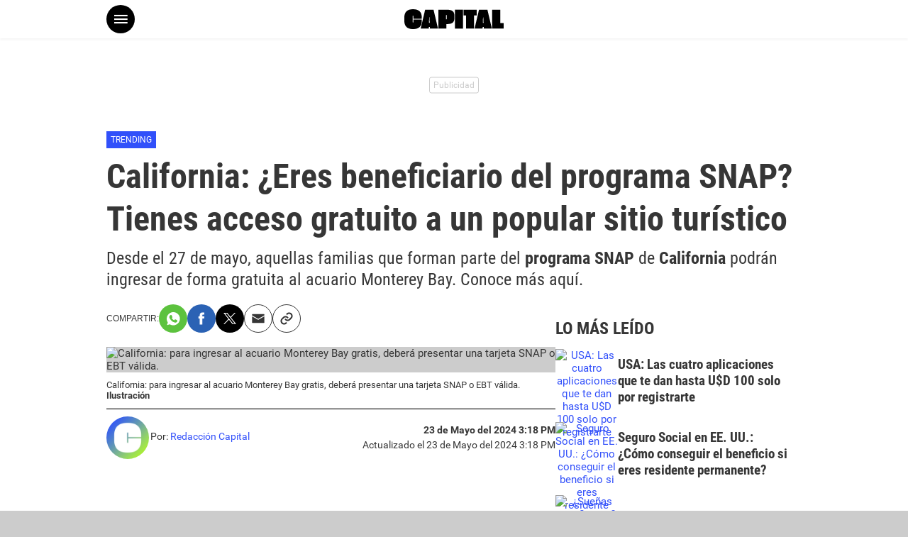

--- FILE ---
content_type: text/html; charset=UTF-8
request_url: https://rpp.pe/capital/trending/california-beneficiarios-del-programa-snap-tienen-entrada-gratis-al-acuario-de-monterey-bay-bscapital-noticias-1556112
body_size: 16391
content:
<!DOCTYPE html>
<html lang="es-us">
    <head>
 <meta charset="utf-8">
<meta name="viewport" content="width=device-width, initial-scale=1.0, maximum-scale=2.5">
<title>California: beneficiarios del programa SNAP podrán entrar gratis al acuario de Monterey Bay | CONOCE MÁS | Estados Unidos 2024</title>
<link rel="preload" href="//scapital.radio-grpp.io/static/dist/css/main.css?v=201901021774045" as="style">
<meta name="description" content="Desde el 27 de mayo, aquellas familias que forman parte del programa SNAP de California  podr&aacute;n ingresar de forma gratuita al acuario Monterey Bay. Conoce m&aacute;s aqu&iacute;." />
<meta name="keywords" content="California 2024,Día de los Caídos 2024,Monterey Bay Aquarium,programa SNAP California,SNAP California,Monterey Bay" />
<meta name="news_keywords" content="California 2024,Día de los Caídos 2024,Monterey Bay Aquarium,programa SNAP California,SNAP California,Monterey Bay" />
<meta name="revisit-after" content="1 day" />
<meta name="robots" content="index, follow,max-image-preview:large">
<meta name="googlebot" content="index, follow">
<link rel="preconnect dns-prefetch" href="//s.rpp-noticias.io">
<link rel="preconnect dns-prefetch" href="//e.rpp-noticias.io">
<link rel="dns-prefetch" href="//p-gruporpp-media.s3.amazonaws.com/" />
<link rel="dns-prefetch" href="//s3.amazonaws.com/" />
<link rel="dns-prefetch" href="//fbexternal-a.akamaihd.net/" />
<link rel="dns-prefetch" href="//www.google-analytics.com/" />
<link rel="dns-prefetch" href="//analitica.webrpp.com/" />

<link rel="preload" href="//scapital.radio-grpp.io/static/dist/fonts/icomoon.ttf?wf2fx5" as="font" type="font/ttf" crossorigin>
<link rel="preload" href="//scapital.radio-grpp.io/static/dist/fonts/Roboto-Regular.woff2" as="font" type="font/woff2" crossorigin>
<link rel="preload" href="//scapital.radio-grpp.io/static/dist/fonts/Roboto-Bold.woff2" as="font" type="font/woff2" crossorigin>
<link rel="preload" href="//scapital.radio-grpp.io/static/dist/fonts/RobotoCondensed-Bold.woff2" as="font" type="font/woff2" crossorigin>
<link rel="preload" href="//scapital.radio-grpp.io/static/dist/fonts/RobotoCondensed-Regular.woff2" as="font" type="font/woff2" crossorigin>

<meta property="fb:pages" content="106446289403815" />
<meta property="fb:article_style" content="test">
<meta http-equiv="Content-Language" name="language" content="es-us" />
<meta name="lang" content="es-us" itemprop="inLanguage" />
<link rel="stylesheet" href="//scapital.radio-grpp.io/static/dist/css/main.css?v=201901021774045">
<meta property="og:site_name" content="Capital" />
<meta property="og:type" content="article">
<meta property="og:title" itemprop="headline" content="California: beneficiarios del programa SNAP podr&aacute;n entrar gratis al acuario de Monterey Bay | CONOCE M&Aacute;S | Estados Unidos 2024">
<meta property="og:description" itemprop="description" content="Desde el 27 de mayo, aquellas familias que forman parte del programa SNAP de California  podr&aacute;n ingresar de forma gratuita al acuario Monterey Bay. Conoce m&aacute;s aqu&iacute;.">
<meta property="og:image" itemprop="image" content="https://e.radio-grpp.io/large/2024/05/20/501850_1584993.webp">
<meta property="og:url" itemprop="url" content="https://rpp.pe/capital/trending/california-beneficiarios-del-programa-snap-tienen-entrada-gratis-al-acuario-de-monterey-bay-bscapital-noticias-1556112">
<meta property="og:image:width" content="824"/>
<meta property="og:image:height" content="464"/>
<!-- Twitter Card -->
<meta name="twitter:card" content="summary_large_image" />
<meta name="twitter:site" content="@Capital967" />
<meta name="twitter:creator" content="@Capital967" />
<meta name="twitter:domain" content="capital.pe" />
<meta name="twitter:title" content="California: beneficiarios del programa SNAP podr&aacute;n entrar gratis al acuario de Monterey Bay | CONOCE M&Aacute;S | Estados Unidos 2024" />
<meta name="twitter:description" content="Desde el 27 de mayo, aquellas familias que forman parte del programa SNAP de California  podr&aacute;n ingresar de forma gratuita al acuario Monterey Bay. Conoce m&aacute;s aqu&iacute;." />
<meta name="twitter:image" content="https://e.radio-grpp.io/large/2024/05/20/501850_1584993.webp" />
<meta property="twitter:account_id" content="21889656" />
<!-- fin Twitter Card -->

<!-- fin Dublin Core -->
<meta name="googlebot" content="index,follow" />
<meta name="distribution" content="Global" />
<meta property="fb:app_id" content="852636894779498" />
<meta property="fb:admins" content="100009067124936" />
<!-- Pinned Site -->
<meta name="author" content="Redacción Capital" />
<!-- Canonical -->
<link rel="canonical" href="https://rpp.pe/capital/trending/california-beneficiarios-del-programa-snap-tienen-entrada-gratis-al-acuario-de-monterey-bay-bscapital-noticias-1556112"/>
  <link rel="preload" as="image" href="https://e.radio-grpp.io/medium/2024/05/20/501850_1584993.webp" imagesrcset="https://e.radio-grpp.io/medium/2024/05/20/501850_1584993.webp 439w, https://e.radio-grpp.io/large/2024/05/20/501850_1584993.webp 824w" sizes="(max-width: 600px) 439px, 824px">

<link rel="shortcut icon" type="image/x-icon" href="//scapital.radio-grpp.io/favicon.ico?v=3">

<link rel="apple-touch-icon" sizes="180x180" href="//scapital.radio-grpp.io/static/dist/img/favicons/apple-touch-icon.png">
<link rel="icon" type="image/png" sizes="32x32" href="//scapital.radio-grpp.io/static/dist/img/favicons/favicon-32x32.png">
<link rel="icon" type="image/png" sizes="16x16" href="//scapital.radio-grpp.io/static/dist/img/favicons/favicon-16x16.png">
<link rel="manifest" href="//scapital.radio-grpp.io/static/dist/img/favicons/site.webmanifest">
<meta name="msapplication-TileColor" content="#DA532C">
<meta name="theme-color" content="#FFFFFF">

<script>
  (function(w,d,s,l,i){w[l]=w[l]||[];w[l].push({'gtm.start':
  new Date().getTime(),event:'gtm.js'});var f=d.getElementsByTagName(s)[0],
  j=d.createElement(s),dl=l!='dataLayer'?'&l='+l:'';j.async=true;j.src=
  'https://www.googletagmanager.com/gtm.js?id='+i+dl;f.parentNode.insertBefore(j,f);
  })(window,document,'script','dataLayer','GTM-5S77JQ3');
</script>
<script>
  (function(w,d,s,l,i){w[l]=w[l]||[];w[l].push({'gtm.start':
  new Date().getTime(),event:'gtm.js'});var f=d.getElementsByTagName(s)[0],
  j=d.createElement(s),dl=l!='dataLayer'?'&l='+l:'';j.async=true;j.src=
  'https://www.googletagmanager.com/gtm.js?id='+i+dl;f.parentNode.insertBefore(j,f);
  })(window,document,'script','dataLayer','G-CFQ20M3Q16');
</script>
<script>
  const colorScheme = localStorage.getItem("dark-mode") == "true";
  document.documentElement.classList.toggle("dark-mode", colorScheme);
</script>


<!-- Cxense script begin -->
<script type="text/javascript">
var cX = cX || {}; cX.callQueue = cX.callQueue || [];
cX.callQueue.push(['setSiteId', '9222306264244820882']);
cX.callQueue.push(['invoke',
 function() { CX_SEGMENTS = cX.getUserSegmentIds({persistedQueryId:'802c3d5079d007297de4dedc1e8773ed63654b44'});
    CX_SEGMENTS = CX_SEGMENTS.concat(cX.getUserSegmentIds({persistedQueryId:'93ca3882e0fd48a8c32f8a5a2d08407cdd6453e5'}));
var eplanning=''; eplanning = CX_SEGMENTS.join('|'); $.cookie("cxSegmentos", eplanning, { expires: 180, path: "/" }); }]);
cX.callQueue.push(['sendPageViewEvent']);
cX.callQueue.push(['sync','adform','ddp','appnexus' ]);
</script>
<script type="text/javascript">
(function(d,s,e,t){e=d.createElement(s);e.type='text/java'+s;e.async='async';
e.src='http'+('https:'===location.protocol?'s://s':'://')+'cdn.cxense.com/cx.js';
t=d.getElementsByTagName(s)[0];t.parentNode.insertBefore(e,t);})(document,'script');
</script>
<!-- Cxense script end -->
<script async='async' src='https://www.googletagservices.com/tag/js/gpt.js'></script>
<script>
    const ismovile = navigator.userAgent.match(/iPhone|android|iPod/i);
    var PREBID_TIMEOUT = 3000,interstitial;
    const sizes_top = ismovile ? [[320,100], [320,50]] : [[728,90], [970,90]];
    const sizes_right1 = [[300, 250]];
    const sizes_middle1 = ismovile ? [[320,100]] : [[728,90], [970,90]];
    const sizes_middle2 = ismovile ? [[320,100]] : [[728,90], [970,90]];
    const sizes_middle3 = ismovile ? [[320,100]] : [[728,90], [970,90]];
    const sizes_lateral = [[160, 600]];


    var googletag = googletag || {};
    googletag.cmd = googletag.cmd || [];

  googletag.cmd.push(function() {

    googletag.defineSlot('/1028310/Capital_trending_Nota_Top', sizes_top,'Capital_trending_Nota_Top').addService(googletag.pubads());
    googletag.defineSlot('/1028310/Capital_slider', [1,1], 'Capital_slider').addService(googletag.pubads());
    googletag.defineSlot('/1028310/Capital_zocalo', (ismovile ? [[300,50],[320,50]] : [[728,90], [970,90]]), 'Capital_zocalo_sticky_Slot').addService(googletag.pubads());
        googletag.defineSlot('/1028310/Capital_trending_Nota_Right',sizes_right1, 'Capital_trending_Nota_Right').addService(googletag.pubads());
    googletag.defineSlot('/1028310/Capital_trending_Nota_Interna1',[[300,250]],'Capital_trending_Nota_Interna1').addService(googletag.pubads());
      
   interstitial = googletag.defineOutOfPageSlot('/1028310/Capital_InterstitialWeb',googletag.enums.OutOfPageFormat.INTERSTITIAL);
if(interstitial){ interstitial.setForceSafeFrame(true); interstitial.addService(googletag.pubads());}
   
   
   /*if(!ismovile){
      googletag.defineSlot('/1028310/Capital_trending_Nota_lateral_right', sizes_lateral, 'Capital_trending_Nota_lateral_right').addService(googletag.pubads());
      googletag.defineSlot('/1028310/Capital_trending_Nota_lateral_left', sizes_lateral, 'Capital_trending_Nota_lateral_left').addService(googletag.pubads());
    }*/    
    //googletag.defineOutOfPageSlot('Capital_trending_Nota_skin', 'Capital_trending_Nota_skin').addService(googletag.pubads());
    googletag.pubads().addEventListener('impressionViewable', function(event) {
      setTimeout(function() {
        googletag.pubads().refresh([event.slot]);
      }, 30 * 1000);
    });
    googletag.pubads().addEventListener('slotRenderEnded', function(e) {
      if (!e.isEmpty) document.getElementById(e.slot.getSlotElementId()).classList.add('ad-render');
    });
    googletag.pubads().enableSingleRequest();
    googletag.pubads().setTargeting('category', ['capital','california-2024','dia-de-los-caidos-2024','monterey-bay-aquarium','programa-snap-california','snap-california','monterey-bay']);
    googletag.pubads().enableAsyncRendering();
    //googletag.pubads().collapseEmptyDivs();
    googletag.enableServices();
  });

  var nom_ads='Capital_trending_Nota_';
</script>
<script>
window.dataLayer = window.dataLayer || [];
dataLayer.push({
'event': 'analyticsPage',
'Tema': 'capital|california-2024|dia-de-los-caidos-2024|monterey-bay-aquarium|programa-snap-california|snap-california|monterey-bay',
});
</script>

<script type='text/javascript'>
 var charseccion = 'capital';
 var charautor = 'capital'; 
</script>

<script type='text/javascript'>
 (function () {
        var _sf_async_config = window._sf_async_config = (window._sf_async_config || {});
       _sf_async_config.uid = 61908;
       _sf_async_config.domain = 'rpp.pe';
       _sf_async_config.useCanonical = true;
       _sf_async_config.useCanonicalDomain = true;
       _sf_async_config.sections = charseccion;
       _sf_async_config.authors = charautor;
   _sf_async_config.flickerControl = false;
      _sf_async_config.topStorageDomain = 'rpp.pe';
      _sf_async_config.articleBlockSelector = 'article,div.col-detail';
    })();
</script>
<script async src="//static.chartbeat.com/js/chartbeat_mab.js"></script><script type="application/ld+json">
{
"@context": "https://schema.org",
"@type": "Organization",
"legalName": "GRUPO RPP",
"name" : "RPP Noticias",
"url": "https://rpp.pe/",
"logo" : "https://f.rpp-noticias.io/2020/06/05/rpp-feed_952838.png",
"sameAs" : [
  "https://www.facebook.com/rppnoticias",
  "https://twitter.com/rppnoticias",
  "https://www.youtube.com/user/RPPNOTICIAS",
  "https://www.instagram.com/rppnoticias/",
  "https://pe.linkedin.com/company/gruporpp-s-a-"
  ],
"foundingDate": "1963",
"founders": {
    "@type": "Person",
    "name": "Manuel Delgado Parker"
  },
"address":{
    "@type": "PostalAddress",
    "streetAddress": "Av. Paseo de la República 3866",
    "addressLocality": "San Isidro",
    "addressRegion": "LIMA",
    "postalCode": "15046",
    "addressCountry": {
      "@type": "Country",
      "name": "PERU"
    }
  }
}
</script>
<script type="application/ld+json">
{
"@context": "https://schema.org",
"@type": "NewsMediaOrganization",
"name" : "RPP Noticias",
"url": "https://rpp.pe/",
"contactPoint":{
  "@type": "ContactPoint",
  "contactType" : "Newsroom Contact",
  "email" : "prensa@guporpp.com.pe",
  "url" : "https://www.gruporpp.com.pe/"
},
"ethicsPolicy": "https://rpp.pe/principios-eticos/#politica-etica",
"diversityPolicy": "https://rpp.pe/principios-eticos/#declaracion-de-diversas-voces",
"missionCoveragePrioritiesPolicy": "https://rpp.pe/principios-eticos/#mision-y-vision",
"correctionsPolicy": "https://rpp.pe/principios-eticos/#politica-de-correcciones-y-practicas",
"verificationFactCheckingPolicy": "https://rpp.pe/principios-eticos/#estandares-de-verificacion-de-la-informacion",
"unnamedSourcesPolicy": "https://rpp.pe/principios-eticos/#politica-de-fuentes-anonimas",
"masthead": "https://rpp.pe/principios-eticos/#equipo-editorial-principal"

}
</script>
<script type="application/ld+json">
 {
    "@context": "https://schema.org",
    "@type": "NewsArticle",
      "datePublished": "2024-05-23T15:18:59-05:00",
      "dateModified": "2024-05-23T15:18:59-05:00",
    "headline": "California: &iquest;Eres beneficiario del programa SNAP? Tienes acceso gratuito a un popular sitio tur&iacute;stico",
    "alternativeHeadline": "California: beneficiarios del programa SNAP podr&aacute;n entrar gratis al acuario de Monterey Bay | CONOCE M&Aacute;S | Estados Unidos 2024",
    "url": "https://rpp.pe/capital/trending/california-beneficiarios-del-programa-snap-tienen-entrada-gratis-al-acuario-de-monterey-bay-bscapital-noticias-1556112",
    "articleSection": "Redes sociales",
    "description": "Desde el 27 de mayo, aquellas familias que forman parte del programa SNAP de California  podrán ingresar de forma gratuita al acuario Monterey Bay. Conoce más aquí.",
    "articleBody": "Las familias beneficiarias del Programa de Asistencia Nutricional Suplementaria (SNAP) en California, tambi\u00e9n conocido como CalFresh, tendr\u00e1n la oportunidad de acceder de forma gratuita a uno de los principales sitios tur\u00edsticos del Estado Dorado.&nbsp;Se trata del Acuario de Monterey (Monterey Bay Aquarium, en ingl\u00e9s), ubicado en la costa central de California.&nbsp;Desde el 27 de mayo, D\u00eda de los Ca\u00eddos en Estados Unidos, los participantes del programa SNAP solo deber\u00e1n presentar su tarjeta de Transferencia Electr\u00f3nica de Beneficios (EBT) y podr\u00e1n ingresar de forma libre al recinto tur\u00edstico.Ello como parte del programa Museos para Todos, del Instituto de Museos y Servicios de Bibliotecas, que busca incentivar que las personas de bajos ingresos econ\u00f3micos tengan la posibilidad de visitar espacios culturales.&nbsp;\u00bfC\u00f3mo conseguir entradas gratis al Acuario de Monterey?Presentar una tarjeta SNAP\/EBT v\u00e1lida, junto a una identificaci\u00f3n con fotograf\u00eda con el nombre correspondiente.El beneficiario calificado debe estar presente al momento del ingreso.No es necesario comprar entradas con antelaci\u00f3n.La entrada es v\u00e1lida durante todo el horario de funcionamiento habitual del acuario, sin fechas restringidas.Direcci\u00f3n del acuario: 886 Cannery Row Monterey, CA 93940El horario de atenci\u00f3n depende del d\u00eda de visita. Puedes consultarlo&nbsp;aqu\u00ed. ",
    "keywords": "California 2024,SNAP California,D&iacute;a de los Ca&iacute;dos 2024,Monterey Bay",
    "mainEntityOfPage":{
      "@type":"WebPage",
      "@id":"https://rpp.pe/capital/trending/california-beneficiarios-del-programa-snap-tienen-entrada-gratis-al-acuario-de-monterey-bay-bscapital-noticias-1556112"
    },
     "author": {
        "@type": "Person",
        "name": "Redacción Capital",
        "url": "https://rpp.pe/capital/autor/redaccioncapital"
      },
        "publisher": {
    "@type": "Organization",
    "name": "CAPITAL",
    "url": "https:\/\/rpp.pe",
    "logo": {
        "@type": "ImageObject",
        "Url": "https:\/\/scapital.radio-grpp.io\/static\/dist\/img\/avatar-capital.jpg",
        "width": "300",
        "height": "300"
    }
} ,
    "image": [
    {
        "@type": "ImageObject",
        "url": "https:\/\/e.radio-grpp.io\/xlarge\/2024\/05\/20\/501850_1584993.webp",
        "description": "California: &iquest;Eres beneficiario del programa SNAP? Tienes acceso gratuito a un popular sitio tur&iacute;stico",
        "width": "1200",
        "height": "675"
    }
]
  }
</script>

<script type="application/ld+json">
  {
    "@context": "https:\/\/schema.org",
    "@type": "ImageObject",
    "url": "https:\/\/e.radio-grpp.io\/xlarge\/2024\/05\/20\/501850_1584993.webp",
    "description": "California: &iquest;Eres beneficiario del programa SNAP? Tienes acceso gratuito a un popular sitio tur&iacute;stico",
    "width": "1200",
    "height": "675"
}</script>


<script type="application/ld+json">
  {
    "@context": "https://schema.org",
    "@type": "BreadcrumbList",
    "itemListElement": [{
      "@type": "ListItem",
      "position": 1,
      "name": "Redes sociales",
      "item": "https://rpp.pe/capital/trending/redes-sociales"
    }]
  }
</script>

<script type="text/javascript">
  window._taboola = window._taboola || [];
  _taboola.push({article:'auto'});
  !function (e, f, u, i) {
    if (!document.getElementById(i)){
      e.async = 1;
      e.src = u;
      e.id = i;
      f.parentNode.insertBefore(e, f);
    }
  }(document.createElement('script'),
  document.getElementsByTagName('script')[0],
  '//cdn.taboola.com/libtrc/gruporpp-capitalcompe/loader.js',
  'tb_loader_script');
  if(window.performance && typeof window.performance.mark == 'function')
    {window.performance.mark('tbl_ic');}
</script>
</head>
<body class="nota" data-x="media,continua,adsbody,newsletter,poll">
  
<div class="ads ads-interstitial" id="Capital_trending_Nota_Interstitial">
<script>
googletag.cmd.push(function() {
   googletag.defineSlot('/1028310/Capital_trending_Nota_Interstitial',[1,1], 'Capital_trending_Nota_Interstitial').addService(googletag.pubads());
  googletag.display('Capital_trending_Nota_Interstitial');
});
</script>
</div>


<!-- <div  class="x-ads" id="Capital_trending_Nota_skin">
  <script type='text/javascript'>            
        googletag.cmd.push(function() { googletag.display('Capital_trending_Nota_skin'); });
  </script>
</div> -->  <!-- Google Tag Manager (noscript) -->
<noscript><iframe src="https://www.googletagmanager.com/ns.html?id=GTM-5S77JQ3"
height="0" width="0" style="display:none;visibility:hidden"></iframe></noscript>
<!-- End Google Tag Manager (noscript) --><div id="wrap">
  <header class="header" id="headerSite">
<div class="header-inner">
  <div class="top-header flex between">
    <div class="start-header align-center flex">
      <button class="button-menu" aria-label="Open menú" onclick="document.body.classList.toggle('menu-open')"><i class="icon-menu"></i></button>
      <a class="logo-capital-icon on-movil" href="https://rpp.pe/capital">
      <svg width="19" height="22" viewBox="0 0 19 22" fill="none">
        <path d="M2.30616 19.3511C0.768719 17.9163 0 15.7959 0 12.9898V8.95446C0 6.16583 0.768719 4.05959 2.30616 2.63575C3.8436 1.21191 6.1153 0.5 9.12128 0.5C12.067 0.5 14.3096 1.18567 15.8492 2.55702C17.3888 3.92837 18.1909 5.95259 18.2555 8.62967V10.5325H9.53471V7.77995C9.53471 7.66683 9.49047 7.55836 9.41172 7.47838C9.33298 7.39839 9.22618 7.35346 9.11482 7.35346C9.00346 7.35346 8.89666 7.39839 8.81791 7.47838C8.73917 7.55836 8.69493 7.66683 8.69493 7.77995V14.1413C8.69493 14.2544 8.73917 14.3629 8.81791 14.4429C8.89666 14.5229 9.00346 14.5678 9.11482 14.5678C9.22618 14.5678 9.33298 14.5229 9.41172 14.4429C9.49047 14.3629 9.53471 14.2544 9.53471 14.1413V11.4609H18.2555V13.3605C18.178 16.0507 17.3683 18.0826 15.8266 19.4561C14.2848 20.8296 12.0497 21.5175 9.12128 21.5197C6.1153 21.5087 3.8436 20.7859 2.30616 19.3511Z" fill="black"/>
        </svg>
        </a>

    </div>
    <div class="center-header">
      <a class="logo-capital on-desktop" href="https://rpp.pe/capital"><svg width="140" height="28" viewBox="0 0 205 41" fill="none"><g clip-path="url(#clip0_109_2939)"><path d="M4.54579 36.8046C1.51526 34.0033 0 29.8634 0 24.3848V16.5063C0 11.0619 1.51526 6.94968 4.54579 4.1698C7.57632 1.38993 12.0542 0 17.9794 0C23.7858 0 28.2064 1.33869 31.2412 4.01608C34.276 6.69348 35.857 10.6455 35.9843 15.8722V19.5872H18.7944V14.2132C18.7944 13.9924 18.7072 13.7806 18.552 13.6244C18.3967 13.4683 18.1862 13.3806 17.9667 13.3806C17.7472 13.3806 17.5367 13.4683 17.3815 13.6244C17.2262 13.7806 17.139 13.9924 17.139 14.2132V26.633C17.139 26.8539 17.2262 27.0657 17.3815 27.2218C17.5367 27.378 17.7472 27.4657 17.9667 27.4657C18.1862 27.4657 18.3967 27.378 18.552 27.2218C18.7072 27.0657 18.7944 26.8539 18.7944 26.633V21.3999H35.9843V25.1086C35.8315 30.3609 34.2356 34.3279 31.1966 37.0095C28.1576 39.6912 23.7519 41.0341 17.9794 41.0384C12.0542 41.0171 7.57632 39.6058 4.54579 36.8046Z" fill="black"/><path d="M52.7605 36.7469H50.4749L50.3603 40.052H33.7242L42.9241 0.980011H60.2732L69.5048 40.052H52.9006L52.7605 36.7469ZM52.3276 28.1254L51.7864 16.5383H51.2707L50.8123 28.1254H52.3276Z" fill="black"/><path d="M70.1351 0.954379H86.0836C89.2086 0.888013 92.3305 1.19114 95.3853 1.85752C97.6379 2.34988 99.6579 3.59634 101.115 5.39321C102.503 7.14825 103.199 9.69328 103.204 13.0283V19.0108C103.165 22.1664 102.454 24.609 101.071 26.3384C99.675 28.0753 97.7516 29.3038 95.5954 29.8356C92.873 30.4899 90.079 30.7934 87.2805 30.7388H86.7967V40.084H70.1351V0.954379ZM86.5929 20.9067C86.7389 20.9239 86.8868 20.9055 87.0242 20.8531C87.1616 20.8007 87.2844 20.7158 87.3824 20.6057C87.5573 20.2529 87.6322 19.8584 87.5989 19.4655V13.5151C87.6345 13.1069 87.5643 12.6964 87.3951 12.3237C87.2614 12.1251 86.9686 12.0227 86.5102 12.0227H85.9372V20.9067H86.5929Z" fill="black"/><path d="M104.432 0.954376H121.094V40.0264H104.432V0.954376Z" fill="black"/><path d="M127.435 12.8809H122.119V0.954376H149.273V12.8809H144.014V40.084H127.461L127.435 12.8809Z" fill="black"/><path d="M163.96 36.7469H161.675L161.56 40.084H144.924L154.13 1.01202H171.473L180.705 40.084H164.101L163.96 36.7469ZM163.534 28.1254L162.986 16.5383H162.477L162.006 28.1254H163.534Z" fill="black"/><path d="M181.335 0.954376H197.997V28.4649H205V40.084H181.335V0.954376Z" fill="black"/></g><defs><clipPath id="clip0_109_2939"><rect width="205" height="41" fill="white"/></clipPath></defs></svg></a>
            </div>

    <div class="end-header">

      <label class="switch-desktop switch" aria-label="Temas" style="display: none;">
        <input class="toggle-theme" type="checkbox" checked=""><span class="slider round"><i class="icon-sun"></i></span>
      </label>
         </div>
  </div>
    </div>
</header>
<div class="menu-mobile">
    <div class="menu-mobile-inner">
      <div class="close-content">
        <label class="switch-mobile switch" aria-label="Temas">
          <input class="toggle-theme" type="checkbox" checked><span class="slider round"><i class="icon-sun"></i></span>
        </label>
        <button class="button-close" aria-label="close" onclick="document.body.classList.toggle('menu-open')"><i class="icon-close"></i></button>
      </div>
      <form class="form-search" action="https://rpp.pe/capital/buscar" method="POST" onsubmit="fn(this, event, {'method':'search'})" data-binned="true">
          <input class="search-input" id="search-input" type="text" name="texto" placeholder="Ingresa una nueva búsqueda">
          <button class="btn-search-box"><i class="icon-search"></i></button>
      </form>
      <ul class="mobile-menu">
        <li class="active"><a class="item-m-menu" href="https://rpp.pe/capital">INICIO</a></li>
          <li><a class="item-m-menu" href="https://rpp.pe/capital/deportes">DEPORTES</a></li>
          <li><a class="item-m-menu" href="https://rpp.pe/capital/servicios">SERVICIOS</a></li>
          <li><a class="item-m-menu" href="https://rpp.pe/capital/espectaculos">ESPECTÁCULOS</a></li>
          <li><a class="item-m-menu" href="https://rpp.pe/capital/miscelaneas">MISCELÁNEAS</a></li>
          <li><a class="item-m-menu" href="https://rpp.pe/capital/tecnologia">TECNOLOGÍA</a></li>
          <li><a class="item-m-menu" href="https://rpp.pe/capital/estilo-de-vida">ESTILO DE VIDA</a></li>
          <li><a class="item-m-menu" href="https://rpp.pe/capital/trending">TRENDING</a></li>
          <li><a class="item-m-menu" href="https://rpp.pe/capital/deportes-mexico">DEPORTES MÉXICO</a></li>
          <li><a class="item-m-menu" href="https://rpp.pe/capital/espectaculos-mexico">ESPECTÁCULOS MÉXICO</a></li>
          <li><a class="item-m-menu" href="https://rpp.pe/capital/local">LOCAL</a></li>
          <li><a class="item-m-menu" href="https://rpp.pe/capital/servicios-diversos">SERVICIOS DIVERSOS</a></li>
          <li><a class="item-m-menu" href="https://audioplayer.pe" target="_blank" >
          <img class="light-image" src="//scapital.radio-grpp.io/static/dist/img/logo_audioplayer.svg?v=2" loading="lazy" width="130" height="19">
          <img class="dark-image" src="//scapital.radio-grpp.io/static/dist/img/logo_audioplayer-w.svg?v=2" loading="lazy" width="130" height="19">
        </a></li>
      </ul>
      <div class="menu-social">
        <div class="title-social">SÍGUENOS</div>
        <ul class="social social--secondary">
          <li><a class="tk" href="https://www.tiktok.com/@capitalaldia?_t=8UwrM8tLFKf&_r=1" target="_blank"><i class="icon-tiktok"></i></a></li>
          <li><a class="it" href="https://www.instagram.com/capitalaldia/" target="_blank"><i class="icon-instagram"></i></a></li>
          <li><a class="tw" href="https://twitter.com/CapitalAlDia" target="_blank"><i class="icon-twitter"></i></a></li>
          <li><a class="fb" href="https://www.facebook.com/capitalaldia" target="_blank"><i class="icon-facebook"></i></a></li>
          <li><a class="yt" href="https://www.youtube.com/user/CapitalPeru" target="_blank"><i class="icon-youtube"></i></a></li>
        </ul>
      </div>
    </div>
</div>
  <div id="content" role="main">
    <div id="articleBase">
    <div class="ads ads-top x-ads" id="Capital_trending_Nota_Top" data-size="[[728,90], [970,90]]" data-mszie="[[320,100], [320,50]]">
  <script>
    googletag.cmd.push(function() { googletag.display('Capital_trending_Nota_Top'); });
  </script>
</div>        <div class="banner-zocalo">
  <style>
     .banner-zocalo{position:fixed;bottom:0;left:50%;transform:translate(-50%,0);z-index:9999999999;transition:transform .2s}.banner-zocalo.hidden{transform:translate(-50%,100%)}.close-zocalo{position:absolute;right:0;top:0;background:#fff;border:0;width:19px;height:19px;display:flex;align-items:center;justify-content:center;cursor:pointer;padding:0; display: none;}.banner-zocalo .banner-zocalo__inner.ad-render + .close-zocalo{ display: block;}@media (max-width:767px){html.player--open .banner-zocalo{bottom:93px}html.player--open .banner-zocalo.hidden,html.player--open.player--slide-down .banner-zocalo{display:none}}
  </style>
  <div id="Capital_zocalo_sticky_Slot" class="banner-zocalo__inner">
      <script>
          googletag.cmd.push(function() { googletag.display('Capital_zocalo_sticky_Slot') });
      </script>
  </div>
  <button class="close-zocalo" onclick="document.querySelector('.banner-zocalo').classList.add('hidden')">
    <svg width="11" height="11" viewBox="0 0 14 14" fill="none" ><path d="M8.46 7L14 12.54V14H12.54L7 8.46L1.46 14H0V12.54L5.54 7L0 1.46V0H1.46L7 5.54L12.54 0H14V1.46L8.46 7Z" fill="black"/></svg>
  </button>
</div>
<div class="banner banner--slider">
  <div id="Capital_slider">
    <script>
        googletag.cmd.push(function() { googletag.display('Capital_slider') });
    </script>
  </div>
</div>
<script>
    googletag.cmd.push(function() { googletag.display(interstitial) });
</script>        <div class="intersection-page" data-page="0">
        <div class="grid main-grid">
          <article class="story">
            <header class="story-header">
                            <div class="category-content"><a class="category" href="https://rpp.pe/capital/trending">Trending</a></div>
                            <h1>California: ¿Eres beneficiario del programa SNAP? Tienes acceso gratuito a un popular sitio turístico</h1>
              <h2 class="sumary">Desde el 27 de mayo, aquellas familias que forman parte del <strong>programa SNAP</strong> de <strong>California </strong> podrán ingresar de forma gratuita al acuario Monterey Bay. Conoce más aquí.</h2>
            </header>
            <div class="content-article flex g-20">
              <div class="col-primary">
                <div class="story-share">
                  <ul class="social">
   <li class="label-share">COMPARTIR:           </li>
    <li><a class="wp" href="https://api.whatsapp.com/send?p&text=California%3A+%C2%BFEres+beneficiario+del+programa+SNAP%3F+Tienes+acceso+gratuito+a+un+popular+sitio+tur%C3%ADstico https://rpp.pe/capital/trending/california-beneficiarios-del-programa-snap-tienen-entrada-gratis-al-acuario-de-monterey-bay-bscapital-noticias-1556112" onclick="fn(this, event, {'method':'wopen'})" target="_blank">
      <svg width="19" height="19" viewBox="0 0 19 19" fill="none">
          <path d="M9.30208 0C4.20616 0 0 4.20616 0 9.30208C0 11.2434 0.566214 13.0229 1.61775 14.5598L0.566214 17.7144C0.485326 17.8762 0.566214 18.038 0.647101 18.1188C0.808877 18.1997 0.970652 18.2806 1.13243 18.1997L4.36794 17.1482C5.82391 18.1188 7.60344 18.6042 9.30208 18.6042C14.398 18.6042 18.6042 14.398 18.6042 9.30208C18.6042 4.20616 14.398 0 9.30208 0ZM14.8833 13.1038C14.6407 13.8318 13.67 14.4789 12.8611 14.6407C12.6994 14.6407 12.5376 14.7216 12.2949 14.7216C11.6478 14.7216 10.839 14.4789 9.54475 13.9936C7.92699 13.3465 6.30924 11.8905 5.01504 10.0301L4.93415 9.94919C4.44882 9.30208 3.72083 8.16966 3.72083 6.95634C3.72083 5.58125 4.44882 4.85326 4.69149 4.52971C5.01504 4.20616 5.41948 4.04438 5.9048 4.04438C5.98569 4.04438 6.06658 4.04438 6.14746 4.04438H6.22835C6.63279 4.04438 6.87545 4.20616 7.11812 4.69149L7.27989 5.01504C7.52255 5.58125 7.84611 6.47101 7.92699 6.63279C8.08877 6.95634 8.08877 7.199 7.92699 7.44167C7.84611 7.60344 7.76522 7.76522 7.60344 7.92699C7.52255 8.00788 7.44167 8.08877 7.44167 8.16966C7.36078 8.25054 7.27989 8.33143 7.199 8.41232C7.199 8.49321 7.199 8.49321 7.199 8.49321C7.44167 8.89765 7.92699 9.62564 8.57409 10.1918C9.46386 11.0007 10.111 11.2434 10.4345 11.4052H10.5154C10.5963 11.4052 10.6772 11.4861 10.6772 11.4052C10.839 11.2434 11.0007 10.9198 11.2434 10.6772L11.3243 10.5963C11.5669 10.2727 11.8905 10.1918 12.0523 10.1918C12.1332 10.1918 12.2949 10.1918 12.3758 10.2727C12.4567 10.2727 12.6185 10.3536 14.1553 11.1625L14.3171 11.2434C14.5598 11.3243 14.7216 11.4052 14.8024 11.6478C15.126 11.8096 15.0451 12.5376 14.8833 13.1038Z" fill="white"/>
          </svg>
      </a></li>

    <li><a class="fb" href="https://www.facebook.com/sharer/sharer.php?u=https://rpp.pe/capital/trending/california-beneficiarios-del-programa-snap-tienen-entrada-gratis-al-acuario-de-monterey-bay-bscapital-noticias-1556112" target="_blank" onclick="fn(this, event, {'method':'wopen'})"><svg width="10" height="18" viewBox="0 0 10 18" fill="none">
      <path d="M9.15739 5.99716H6.32555V4.22834C6.32555 3.56406 6.78783 3.40919 7.11343 3.40919C7.43828 3.40919 9.11182 3.40919 9.11182 3.40919V0.488897L6.35963 0.478666C3.30444 0.478666 2.60917 2.65671 2.60917 4.05054V5.99716H0.842285V9.00635H2.60917C2.60917 12.8682 2.60917 17.5213 2.60917 17.5213H6.32555C6.32555 17.5213 6.32555 12.8223 6.32555 9.00635H8.83327L9.15739 5.99716Z" fill="white"/>
      </svg>
  </a></li>
  <li><a class="tw-c" href="https://twitter.com/intent/tweet?original_referer=https://rpp.pe/capital/trending/california-beneficiarios-del-programa-snap-tienen-entrada-gratis-al-acuario-de-monterey-bay-bscapital-noticias-1556112%3Futm_source%3DFB%26utm_medium%3Dsocial%26utm_campaign%3Dshare_button&amp;text=California%3A+%C2%BFEres+beneficiario+del+programa+SNAP%3F+Tienes+acceso+gratuito+a+un+popular+sitio+tur%C3%ADstico&amp;url=https://rpp.pe/capital/trending/california-beneficiarios-del-programa-snap-tienen-entrada-gratis-al-acuario-de-monterey-bay-bscapital-noticias-1556112&amp;via=CapitalAlDia" onclick="fn(this, event, {'method':'wopen'})" target="_blank">
      <svg width="18" height="18" viewBox="0 0 18 18" fill="none">
          <path d="M0.0437997 1L6.99339 9.73667L0 16.84H1.57406L7.6969 10.6208L12.6438 16.84H18L10.6592 7.612L17.1687 1H15.5947L9.95603 6.7276L5.4 1H0.0437997ZM2.35852 2.09002H4.81913L15.685 15.75H13.2244L2.35852 2.09002Z" fill="white"/>
      </svg>
    </a></li>
    <li><a class="mail" href="mailto:?subject=California: beneficiarios del programa SNAP podrán entrar gratis al acuario de Monterey Bay | CONOCE MÁS | Estados Unidos 2024&body=https://rpp.pe/capital/trending/california-beneficiarios-del-programa-snap-tienen-entrada-gratis-al-acuario-de-monterey-bay-bscapital-noticias-1556112" title="Compartir por correo">
      <svg width="18" height="14" viewBox="0 0 18 14" fill="none">
          <g clip-path="url(#clip0_1694_3650)">
          <path d="M0.136472 3.86719C0.581918 4.11819 0.997791 4.35219 1.41292 4.58692C3.81094 5.94396 6.20932 7.29989 8.60586 8.65952C8.88052 8.81515 9.13522 8.79962 9.40545 8.64658C12.1502 7.08992 14.8968 5.53696 17.6431 3.98326C17.7007 3.95036 17.7606 3.92116 17.8386 3.87976C17.8427 3.94814 17.8486 3.99953 17.8486 4.05128C17.849 6.80639 17.8493 9.5615 17.8486 12.3166C17.8486 12.9768 17.3281 13.4973 16.6679 13.4973C11.5525 13.4981 6.43667 13.4981 1.32125 13.4973C0.658808 13.4973 0.137211 12.9787 0.136842 12.3203C0.135733 9.55892 0.136472 6.79789 0.136472 4.03649C0.136472 3.99361 0.136472 3.95073 0.136472 3.86719Z" fill="white"/>
          <path d="M9.00028 0.507803C11.5269 0.507803 14.054 0.519632 16.5806 0.50004C17.3044 0.494495 17.9062 1.06748 17.8515 1.7861C17.833 2.03045 17.9207 2.32175 17.8142 2.5088C17.7125 2.68772 17.422 2.7598 17.2135 2.87698C14.5268 4.383 11.8393 5.88827 9.15406 7.39688C9.03983 7.4612 8.95629 7.46563 8.83874 7.39946C5.99749 5.80251 3.1544 4.20889 0.309089 2.6197C0.181185 2.54835 0.123148 2.47405 0.133499 2.3236C0.1542 2.02417 0.117603 1.71587 0.173792 1.42494C0.281734 0.866008 0.758232 0.508542 1.32752 0.508173C3.88523 0.507433 6.44257 0.508173 9.00028 0.507433V0.507803Z" fill="white"/>
          </g>
          <defs>
          <clipPath id="clip0_1694_3650">
          <rect width="17.7354" height="13" fill="white" transform="translate(0.132324 0.5)"/>
          </clipPath>
          </defs>
          </svg>

      </a></li>
  <li><a class="copy" href="#copy" target="_blank" onclick="fn(this, event, {'method':'embed'})">
      <svg width="24" height="24" viewBox="0 0 24 24" fill="none">
          <path d="M8.4649 11.293C9.5979 10.16 11.5739 10.16 12.7069 11.293L13.4139 12L14.8279 10.586L14.1209 9.879C13.1779 8.935 11.9219 8.414 10.5859 8.414C9.2499 8.414 7.9939 8.935 7.0509 9.879L4.9289 12C3.9932 12.9387 3.46777 14.2101 3.46777 15.5355C3.46777 16.8609 3.9932 18.1323 4.9289 19.071C5.39277 19.5355 5.94387 19.9038 6.55052 20.1547C7.15717 20.4056 7.80742 20.5342 8.4639 20.533C9.12056 20.5344 9.77102 20.4059 10.3779 20.155C10.9847 19.9041 11.5359 19.5357 11.9999 19.071L12.7069 18.364L11.2929 16.95L10.5859 17.657C10.0224 18.218 9.25957 18.533 8.4644 18.533C7.66923 18.533 6.90643 18.218 6.3429 17.657C5.7814 17.0937 5.46611 16.3308 5.46611 15.5355C5.46611 14.7402 5.7814 13.9773 6.3429 13.414L8.4649 11.293Z" fill="white"/>
          <path d="M11.9999 4.929L11.2929 5.636L12.7069 7.05L13.4139 6.343C13.9774 5.78199 14.7402 5.46703 15.5354 5.46703C16.3305 5.46703 17.0933 5.78199 17.6569 6.343C18.2184 6.90627 18.5337 7.66917 18.5337 8.4645C18.5337 9.25983 18.2184 10.0227 17.6569 10.586L15.5349 12.707C14.4019 13.84 12.4259 13.84 11.2929 12.707L10.5859 12L9.17188 13.414L9.87887 14.121C10.8219 15.065 12.0779 15.586 13.4139 15.586C14.7499 15.586 16.0059 15.065 16.9489 14.121L19.0709 12C20.0066 11.0613 20.532 9.78992 20.532 8.4645C20.532 7.13908 20.0066 5.86772 19.0709 4.929C18.1324 3.99281 16.861 3.46705 15.5354 3.46705C14.2098 3.46705 12.9383 3.99281 11.9999 4.929Z" fill="white"/>
          </svg>
  </a></li>
</ul>
                </div>
                    <div class="media">
  <figure>
    <div class="cover">
    <img sizes="(max-width: 600px) 439px, 824px" src="https://e.radio-grpp.io/medium/2024/05/20/501850_1584993.webp" alt="California: para ingresar al acuario Monterey Bay gratis, deber&aacute; presentar una tarjeta SNAP o EBT v&aacute;lida." title="California: para ingresar al acuario Monterey Bay gratis, deberá presentar una tarjeta SNAP o EBT válida." srcset="https://e.radio-grpp.io/medium/2024/05/20/501850_1584993.webp 439w, https://e.radio-grpp.io/large/2024/05/20/501850_1584993.webp 824w" fetchpriority="high" loading="eager" decoding="async">
    </div>
    <figcaption class="description">California: para ingresar al acuario Monterey Bay gratis, deberá presentar una tarjeta SNAP o EBT válida. <br><b class="via">Ilustración</b></figcaption>
  </figure>
</div>
                    <div class="story-meta between flex g-20">
                  <div class="author-meta flex g-10">
    <div class="avatar-content"><img class="avatar" src="//scapital.radio-grpp.io/static/dist/img/avatar-capital.jpg" alt="Redacción Capital" loading="lazy" width="60" height="60"></div>
  <div class="info-author">
    <div class="name">Por: <a href="https://rpp.pe/capital/autor/redaccioncapital">Redacción Capital</a></div>
  </div>
  </div>
<div class="date-meta d-text-right">
  <time class="created-date" datetime="2024-05-23T15:18:59-05:00">23 de  Mayo del 2024 3:18 PM</time>
  <time class="modified-date" datetime="2024-05-23T15:18:59-05:00">Actualizado el 23 de  Mayo del 2024 3:18 PM</time>
</div>
                </div>
                <div class="article-body" id="article-body">
                  <div class="ads-interna x-ads" id="Capital_trending_Nota_Interna3" data-size="[1,1]">
  <script>
    googletag.cmd.push(function() {
      googletag.defineSlot('/1028310/Capital_trending_Nota_Interna3',[1,1], 'Capital_trending_Nota_Interna3').addService(googletag.pubads());
      googletag.display('Capital_trending_Nota_Interna3');
    });
  </script>
</div>                   <div class="ads ads-body x-ads" id="Capital_trending_Nota_Interna1" data-size="[[300,250]]">
  <script>
    googletag.cmd.push(function() { googletag.display('Capital_trending_Nota_Interna1'); });
  </script>
</div>                                      


<p>Las familias beneficiarias del Programa de Asistencia Nutricional Suplementaria<a href="https://rpp.pe/capital/servicios/visa-eb-5-para-inversionistas-que-es-requisitos-y-beneficios-green-card-bscapital-noticias-1556107" target="_blank" rel="noopener"> <strong>(SNAP)</strong></a> en <a href="https://rpp.pe/capital/local/calfresh-2024-mira-si-calificas-en-la-ampliacion-de-edad-para-recibir-una-tarjeta-ebt-estados-unidos-bscapital-noticias-1556094" target="_blank" rel="noopener"><strong>California</strong></a>, también conocido como <a href="https://rpp.pe/capital/servicios-diversos/programa-sun-bucks-que-es-y-como-solicitar-los-cupones-de-alimentos-para-ninos-durante-el-verano-2024-bscapital-noticias-1556063" target="_blank" rel="noopener"><strong><em>CalFresh</em></strong></a>, tendrán la oportunidad de acceder de forma gratuita a uno de los principales sitios turísticos del <a href="https://rpp.pe/capital/espectaculos/california-por-que-se-le-conoce-como-el-estado-dorado-de-estados-unidos-bscapital-noticias-1549949" target="_blank"><strong>Estado Dorado</strong></a>.&nbsp;</p><p>Se trata del <strong>Acuario de Monterey</strong> (<em>Monterey Bay Aquarium</em>, en inglés), ubicado en la costa central de <a href="https://rpp.pe/capital/servicios-diversos/calfresh-en-california-2024-conoce-aqui-las-reglas-de-elegibilidad-para-familiares-estados-unidos-bscapital-noticias-1551255" target="_blank" rel="noopener"><strong>California</strong></a>.&nbsp;</p><p>Desde el 27 de mayo, <strong>Día de los Caídos</strong> en <a href="https://rpp.pe/capital/miscelaneas/como-llegar-a-la-ciudad-de-california-considerada-el-epicentro-de-inmigrantes-indocumentados-en-estados-unidos-san-diego-bscapital-noticias-1555873" target="_blank" rel="noopener"><strong>Estados Unidos</strong></a>, los participantes del <a href="https://rpp.pe/capital/servicios-diversos/descuentos-calfresh-2024-aumenta-tus-ahorros-con-tu-tarjeta-ebt-california-estados-unidos-bscapital-noticias-1547481" target="_blank" rel="noopener"><strong>programa SNAP</strong></a> solo deberán presentar su tarjeta de Transferencia Electrónica de Beneficios<strong> (EBT) </strong>y podrán ingresar de forma libre al recinto turístico.</p>


                                         <div class="article__block article__block--recommend">
          <h4 class="article__block-title">Te recomendamos</h4>
       <div class="article__block-content">
      <div class="article__block-list">
                        <div class="article__block-item">
          <article class="news news--summary news--invert news--ar1x1 news--size75x75 news--title-sm">
            <figure class="news__media">
              <div class="news__image">
                <a href="https://rpp.pe/capital/servicios-diversos/programa-sun-bucks-que-es-y-como-solicitar-los-cupones-de-alimentos-para-ninos-durante-el-verano-2024-bscapital-noticias-1556063">
                  <img src="https://e.radio-grpp.io/small/2024/05/20/portada_483048.webp"
                  alt="SUN Bucks: todo sobre el programa que otorgar&aacute; cupones de alimentos a ni&ntilde;os durante el verano"
                    width="75"
                    height="75"
                    loading="lazy"
                  />
                </a>
              </div>
            </figure>
            <div class="news__data">
              <h3 class="news__tag">
                <a href="https://rpp.pe/capital/servicios-diversos/bonos-y-subsidios" >
                  Bonos y subsidios                </a>
              </h3>
              <h2 class="news__title">
                <a href="https://rpp.pe/capital/servicios-diversos/programa-sun-bucks-que-es-y-como-solicitar-los-cupones-de-alimentos-para-ninos-durante-el-verano-2024-bscapital-noticias-1556063" >
                  SUN Bucks: todo sobre el programa que otorgará cupones de alimentos a niños durante el verano                </a>
              </h2>
            </div>
          </article>
        </div>
                                      <div class="article__block-item">
          <article class="news news--summary news--invert news--ar1x1 news--size75x75 news--title-sm">
            <figure class="news__media">
              <div class="news__image">
                <a href="https://rpp.pe/capital/servicios-diversos/calfresh-en-california-2024-conoce-aqui-las-reglas-de-elegibilidad-para-familiares-estados-unidos-bscapital-noticias-1551255">
                  <img src="https://e.radio-grpp.io/small/2024/04/29/315731_1574635.webp"
                  alt="CalFresh California 2024: conoce aqu&iacute; todos los requisitos para que tus familiares sean beneficiarios"
                    width="75"
                    height="75"
                    loading="lazy"
                  />
                </a>
              </div>
            </figure>
            <div class="news__data">
              <h3 class="news__tag">
                <a href="https://rpp.pe/capital/servicios-diversos/ofertas" >
                  Ofertas                </a>
              </h3>
              <h2 class="news__title">
                <a href="https://rpp.pe/capital/servicios-diversos/calfresh-en-california-2024-conoce-aqui-las-reglas-de-elegibilidad-para-familiares-estados-unidos-bscapital-noticias-1551255" >
                  CalFresh California 2024: conoce aquí todos los requisitos para que tus familiares sean beneficiarios                </a>
              </h2>
            </div>
          </article>
        </div>
                                      <div class="article__block-item">
          <article class="news news--summary news--invert news--ar1x1 news--size75x75 news--title-sm">
            <figure class="news__media">
              <div class="news__image">
                <a href="https://rpp.pe/capital/local/calfresh-2024-mira-si-calificas-en-la-ampliacion-de-edad-para-recibir-una-tarjeta-ebt-estados-unidos-bscapital-noticias-1556094">
                  <img src="https://e.radio-grpp.io/small/2024/05/20/513451_1584945.webp"
                  alt="Calfresh: mira si calificas en la ampliaci&oacute;n de edad para recibir una tarjeta EBT"
                    width="75"
                    height="75"
                    loading="lazy"
                  />
                </a>
              </div>
            </figure>
            <div class="news__data">
              <h3 class="news__tag">
                <a href="https://rpp.pe/capital/local/cheques-de-estimulo" >
                  Cheques de estímulo                </a>
              </h3>
              <h2 class="news__title">
                <a href="https://rpp.pe/capital/local/calfresh-2024-mira-si-calificas-en-la-ampliacion-de-edad-para-recibir-una-tarjeta-ebt-estados-unidos-bscapital-noticias-1556094" >
                  Calfresh: mira si calificas en la ampliación de edad para recibir una tarjeta EBT                </a>
              </h2>
            </div>
          </article>
        </div>
                            </div>
    </div>
  </div>
                                       


<p>Ello como parte del programa <strong>Museos para Todos</strong>, del Instituto de Museos y Servicios de Bibliotecas, que busca incentivar que las personas de <strong>bajos ingresos económicos</strong> tengan la posibilidad de visitar espacios culturales.&nbsp;</p><h2>¿Cómo conseguir entradas gratis al Acuario de Monterey?</h2><ul><li role="presentation">Presentar una<strong> tarjeta SNAP/EBT</strong> válida, junto a una identificación con fotografía con el nombre correspondiente.</li><li role="presentation">El beneficiario calificado debe estar presente al momento del ingreso.</li><li role="presentation">No es necesario comprar entradas con antelación.</li><li role="presentation">La entrada es válida durante todo el horario de funcionamiento habitual del acuario, sin fechas restringidas.</li><li role="presentation"><strong>Dirección del acuario:</strong> 886 Cannery Row Monterey, CA 93940</li><li role="presentation">El horario de atención depende del día de visita. Puedes consultarlo&nbsp;<a href="https://www.montereybayaquarium.org/visit/hours-schedule" target="_blank" rel="noopener"><strong>aquí. </strong></a></li></ul>


                                    <div class="follow-capital">Puedes seguir a <b>CAPITAL</b>  en <a href="https://www.facebook.com/capitalaldia" target="_blank">Facebook</a>, <a href="https://www.instagram.com/capitalaldia/" target="_blank">Instagram</a> y <a href="https://www.tiktok.com/@capitalaldia?_t=8UwrM8tLFKf&_r=1" target="_blank">Tiktok.</a></div>
                </div>
                <div class="footer-share">
                 <ul class="social">
   <li class="label-share">COMPARTIR:           </li>
    <li><a class="wp" href="https://api.whatsapp.com/send?p&text=California%3A+%C2%BFEres+beneficiario+del+programa+SNAP%3F+Tienes+acceso+gratuito+a+un+popular+sitio+tur%C3%ADstico https://rpp.pe/capital/trending/california-beneficiarios-del-programa-snap-tienen-entrada-gratis-al-acuario-de-monterey-bay-bscapital-noticias-1556112" onclick="fn(this, event, {'method':'wopen'})" target="_blank">
      <svg width="19" height="19" viewBox="0 0 19 19" fill="none">
          <path d="M9.30208 0C4.20616 0 0 4.20616 0 9.30208C0 11.2434 0.566214 13.0229 1.61775 14.5598L0.566214 17.7144C0.485326 17.8762 0.566214 18.038 0.647101 18.1188C0.808877 18.1997 0.970652 18.2806 1.13243 18.1997L4.36794 17.1482C5.82391 18.1188 7.60344 18.6042 9.30208 18.6042C14.398 18.6042 18.6042 14.398 18.6042 9.30208C18.6042 4.20616 14.398 0 9.30208 0ZM14.8833 13.1038C14.6407 13.8318 13.67 14.4789 12.8611 14.6407C12.6994 14.6407 12.5376 14.7216 12.2949 14.7216C11.6478 14.7216 10.839 14.4789 9.54475 13.9936C7.92699 13.3465 6.30924 11.8905 5.01504 10.0301L4.93415 9.94919C4.44882 9.30208 3.72083 8.16966 3.72083 6.95634C3.72083 5.58125 4.44882 4.85326 4.69149 4.52971C5.01504 4.20616 5.41948 4.04438 5.9048 4.04438C5.98569 4.04438 6.06658 4.04438 6.14746 4.04438H6.22835C6.63279 4.04438 6.87545 4.20616 7.11812 4.69149L7.27989 5.01504C7.52255 5.58125 7.84611 6.47101 7.92699 6.63279C8.08877 6.95634 8.08877 7.199 7.92699 7.44167C7.84611 7.60344 7.76522 7.76522 7.60344 7.92699C7.52255 8.00788 7.44167 8.08877 7.44167 8.16966C7.36078 8.25054 7.27989 8.33143 7.199 8.41232C7.199 8.49321 7.199 8.49321 7.199 8.49321C7.44167 8.89765 7.92699 9.62564 8.57409 10.1918C9.46386 11.0007 10.111 11.2434 10.4345 11.4052H10.5154C10.5963 11.4052 10.6772 11.4861 10.6772 11.4052C10.839 11.2434 11.0007 10.9198 11.2434 10.6772L11.3243 10.5963C11.5669 10.2727 11.8905 10.1918 12.0523 10.1918C12.1332 10.1918 12.2949 10.1918 12.3758 10.2727C12.4567 10.2727 12.6185 10.3536 14.1553 11.1625L14.3171 11.2434C14.5598 11.3243 14.7216 11.4052 14.8024 11.6478C15.126 11.8096 15.0451 12.5376 14.8833 13.1038Z" fill="white"/>
          </svg>
      </a></li>

    <li><a class="fb" href="https://www.facebook.com/sharer/sharer.php?u=https://rpp.pe/capital/trending/california-beneficiarios-del-programa-snap-tienen-entrada-gratis-al-acuario-de-monterey-bay-bscapital-noticias-1556112" target="_blank" onclick="fn(this, event, {'method':'wopen'})"><svg width="10" height="18" viewBox="0 0 10 18" fill="none">
      <path d="M9.15739 5.99716H6.32555V4.22834C6.32555 3.56406 6.78783 3.40919 7.11343 3.40919C7.43828 3.40919 9.11182 3.40919 9.11182 3.40919V0.488897L6.35963 0.478666C3.30444 0.478666 2.60917 2.65671 2.60917 4.05054V5.99716H0.842285V9.00635H2.60917C2.60917 12.8682 2.60917 17.5213 2.60917 17.5213H6.32555C6.32555 17.5213 6.32555 12.8223 6.32555 9.00635H8.83327L9.15739 5.99716Z" fill="white"/>
      </svg>
  </a></li>
  <li><a class="tw-c" href="https://twitter.com/intent/tweet?original_referer=https://rpp.pe/capital/trending/california-beneficiarios-del-programa-snap-tienen-entrada-gratis-al-acuario-de-monterey-bay-bscapital-noticias-1556112%3Futm_source%3DFB%26utm_medium%3Dsocial%26utm_campaign%3Dshare_button&amp;text=California%3A+%C2%BFEres+beneficiario+del+programa+SNAP%3F+Tienes+acceso+gratuito+a+un+popular+sitio+tur%C3%ADstico&amp;url=https://rpp.pe/capital/trending/california-beneficiarios-del-programa-snap-tienen-entrada-gratis-al-acuario-de-monterey-bay-bscapital-noticias-1556112&amp;via=CapitalAlDia" onclick="fn(this, event, {'method':'wopen'})" target="_blank">
      <svg width="18" height="18" viewBox="0 0 18 18" fill="none">
          <path d="M0.0437997 1L6.99339 9.73667L0 16.84H1.57406L7.6969 10.6208L12.6438 16.84H18L10.6592 7.612L17.1687 1H15.5947L9.95603 6.7276L5.4 1H0.0437997ZM2.35852 2.09002H4.81913L15.685 15.75H13.2244L2.35852 2.09002Z" fill="white"/>
      </svg>
    </a></li>
    <li><a class="mail" href="mailto:?subject=California: beneficiarios del programa SNAP podrán entrar gratis al acuario de Monterey Bay | CONOCE MÁS | Estados Unidos 2024&body=https://rpp.pe/capital/trending/california-beneficiarios-del-programa-snap-tienen-entrada-gratis-al-acuario-de-monterey-bay-bscapital-noticias-1556112" title="Compartir por correo">
      <svg width="18" height="14" viewBox="0 0 18 14" fill="none">
          <g clip-path="url(#clip0_1694_3650)">
          <path d="M0.136472 3.86719C0.581918 4.11819 0.997791 4.35219 1.41292 4.58692C3.81094 5.94396 6.20932 7.29989 8.60586 8.65952C8.88052 8.81515 9.13522 8.79962 9.40545 8.64658C12.1502 7.08992 14.8968 5.53696 17.6431 3.98326C17.7007 3.95036 17.7606 3.92116 17.8386 3.87976C17.8427 3.94814 17.8486 3.99953 17.8486 4.05128C17.849 6.80639 17.8493 9.5615 17.8486 12.3166C17.8486 12.9768 17.3281 13.4973 16.6679 13.4973C11.5525 13.4981 6.43667 13.4981 1.32125 13.4973C0.658808 13.4973 0.137211 12.9787 0.136842 12.3203C0.135733 9.55892 0.136472 6.79789 0.136472 4.03649C0.136472 3.99361 0.136472 3.95073 0.136472 3.86719Z" fill="white"/>
          <path d="M9.00028 0.507803C11.5269 0.507803 14.054 0.519632 16.5806 0.50004C17.3044 0.494495 17.9062 1.06748 17.8515 1.7861C17.833 2.03045 17.9207 2.32175 17.8142 2.5088C17.7125 2.68772 17.422 2.7598 17.2135 2.87698C14.5268 4.383 11.8393 5.88827 9.15406 7.39688C9.03983 7.4612 8.95629 7.46563 8.83874 7.39946C5.99749 5.80251 3.1544 4.20889 0.309089 2.6197C0.181185 2.54835 0.123148 2.47405 0.133499 2.3236C0.1542 2.02417 0.117603 1.71587 0.173792 1.42494C0.281734 0.866008 0.758232 0.508542 1.32752 0.508173C3.88523 0.507433 6.44257 0.508173 9.00028 0.507433V0.507803Z" fill="white"/>
          </g>
          <defs>
          <clipPath id="clip0_1694_3650">
          <rect width="17.7354" height="13" fill="white" transform="translate(0.132324 0.5)"/>
          </clipPath>
          </defs>
          </svg>

      </a></li>
  <li><a class="copy" href="#copy" target="_blank" onclick="fn(this, event, {'method':'embed'})">
      <svg width="24" height="24" viewBox="0 0 24 24" fill="none">
          <path d="M8.4649 11.293C9.5979 10.16 11.5739 10.16 12.7069 11.293L13.4139 12L14.8279 10.586L14.1209 9.879C13.1779 8.935 11.9219 8.414 10.5859 8.414C9.2499 8.414 7.9939 8.935 7.0509 9.879L4.9289 12C3.9932 12.9387 3.46777 14.2101 3.46777 15.5355C3.46777 16.8609 3.9932 18.1323 4.9289 19.071C5.39277 19.5355 5.94387 19.9038 6.55052 20.1547C7.15717 20.4056 7.80742 20.5342 8.4639 20.533C9.12056 20.5344 9.77102 20.4059 10.3779 20.155C10.9847 19.9041 11.5359 19.5357 11.9999 19.071L12.7069 18.364L11.2929 16.95L10.5859 17.657C10.0224 18.218 9.25957 18.533 8.4644 18.533C7.66923 18.533 6.90643 18.218 6.3429 17.657C5.7814 17.0937 5.46611 16.3308 5.46611 15.5355C5.46611 14.7402 5.7814 13.9773 6.3429 13.414L8.4649 11.293Z" fill="white"/>
          <path d="M11.9999 4.929L11.2929 5.636L12.7069 7.05L13.4139 6.343C13.9774 5.78199 14.7402 5.46703 15.5354 5.46703C16.3305 5.46703 17.0933 5.78199 17.6569 6.343C18.2184 6.90627 18.5337 7.66917 18.5337 8.4645C18.5337 9.25983 18.2184 10.0227 17.6569 10.586L15.5349 12.707C14.4019 13.84 12.4259 13.84 11.2929 12.707L10.5859 12L9.17188 13.414L9.87887 14.121C10.8219 15.065 12.0779 15.586 13.4139 15.586C14.7499 15.586 16.0059 15.065 16.9489 14.121L19.0709 12C20.0066 11.0613 20.532 9.78992 20.532 8.4645C20.532 7.13908 20.0066 5.86772 19.0709 4.929C18.1324 3.99281 16.861 3.46705 15.5354 3.46705C14.2098 3.46705 12.9383 3.99281 11.9999 4.929Z" fill="white"/>
          </svg>
  </a></li>
</ul>
                </div>

                <div class="article__block article__block--tags">
                    <h4 class="article__block-title">Tags</h4>
                    <div class="tagslist">
                                                                  <a href="https://rpp.pe/capital/noticias/california-2024" class="button button--transparent button--outline button--small">
                        <span class="button__text">California 2024</span>
                      </a>
                                          <a href="https://rpp.pe/capital/noticias/snap-california" class="button button--transparent button--outline button--small">
                        <span class="button__text">SNAP California</span>
                      </a>
                                          <a href="https://rpp.pe/capital/noticias/dia-de-los-caidos-2024" class="button button--transparent button--outline button--small">
                        <span class="button__text">Día de los Caídos 2024</span>
                      </a>
                                          <a href="https://rpp.pe/capital/noticias/monterey-bay" class="button button--transparent button--outline button--small">
                        <span class="button__text">Monterey Bay</span>
                      </a>
                                                            </div>
                  </div>
              </div>
              <div class="col-secondary">
  <aside>
  <div class="ads ads-right x-ads" id="Capital_trending_Nota_Right" data-size="[[300, 250]]">
	<script>
		googletag.cmd.push(function() { googletag.display('Capital_trending_Nota_Right'); });
	</script>
</div>    <div class="box-aside">
    <div class="title-row">
    <h3>LO MÁS LEÍDO</h3>
    </div>
    <div class="content__masleidoscapital grid-news cols-1 g-15" data-mrf-recirculation="Lo mas leído Capital">
                          <div class="card card--masledio">
    <figure class="figure-card figure-card--1x1"><a href="https://rpp.pe/capital/trending/usa-estas-cuatro-aplicaciones-te-dan-hasta-100-dolares-solo-por-registrarte-estados-unidos-bscapital-noticias-1594587"><img src="https://e.radio-grpp.io/small/2024/10/28/portada_2443734.webp" alt="USA: Las cuatro aplicaciones que te dan hasta U$D 100 solo por registrarte" loading="lazy"></a></figure>
    <div class="cont">
    <h2 class="title-card"><a href="https://rpp.pe/capital/trending/usa-estas-cuatro-aplicaciones-te-dan-hasta-100-dolares-solo-por-registrarte-estados-unidos-bscapital-noticias-1594587">USA: Las cuatro aplicaciones que te dan hasta U$D 100 solo por registrarte</a></h2>
    </div>
    </div>
                              <div class="card card--masledio">
    <figure class="figure-card figure-card--1x1"><a href="https://rpp.pe/capital/servicios/seguro-social-usa-para-residentes-permanente-requisitos-para-obtener-beneficios-estados-unidos-bscapital-noticias-1601486"><img src="https://e.radio-grpp.io/small/2024/11/29/482548_1675619.webp" alt="Seguro Social en EE. UU.: &iquest;C&oacute;mo conseguir el beneficio si eres residente permanente?" loading="lazy"></a></figure>
    <div class="cont">
    <h2 class="title-card"><a href="https://rpp.pe/capital/servicios/seguro-social-usa-para-residentes-permanente-requisitos-para-obtener-beneficios-estados-unidos-bscapital-noticias-1601486">Seguro Social en EE. UU.: ¿Cómo conseguir el beneficio si eres residente permanente?</a></h2>
    </div>
    </div>
                              <div class="card card--masledio">
    <figure class="figure-card figure-card--1x1"><a href="https://rpp.pe/capital/miscelaneas/que-significa-sonar-con-que-estoy-en-una-fiesta-ag-noticias-1433751"><img src="https://e.radio-grpp.io/small/2022/09/20/133213_1318286.jpg" alt="&iquest;Sue&ntilde;as con fiestas? Esto podr&iacute;a significar" loading="lazy"></a></figure>
    <div class="cont">
    <h2 class="title-card"><a href="https://rpp.pe/capital/miscelaneas/que-significa-sonar-con-que-estoy-en-una-fiesta-ag-noticias-1433751">Soñar con estar en una fiesta: ¿Qué significa?</a></h2>
    </div>
    </div>
                              <div class="card card--masledio">
    <figure class="figure-card figure-card--1x1"><a href="https://rpp.pe/capital/miscelaneas/cual-es-el-significado-de-sonar-con-avispas-noticias-1460450"><img src="https://e.radio-grpp.io/small/2023/01/16/075607_1375698.jpg" alt="Avispas: &iquest;Qu&eacute; significa so&ntilde;ar con estos insectos?" loading="lazy"></a></figure>
    <div class="cont">
    <h2 class="title-card"><a href="https://rpp.pe/capital/miscelaneas/cual-es-el-significado-de-sonar-con-avispas-noticias-1460450">AQUÍ el significado de soñar con avispas</a></h2>
    </div>
    </div>
         </div>
  </div>
  </aside>
</div>
            </div>
          </article>
          <hr class="separator">
                              <div class="row-news">
            <div class="title-row">
        <h3><a href="https://rpp.pe/capital/trending">MAS DE TRENDING</a></h3>
          </div>
      <div class="grid-news cols-4 g-30 m-cols-1">
                                              <div class="cell">
            <div class="card card--small">
              <figure class="figure-card"><a href="https://rpp.pe/capital/trending/usa-estas-cuatro-aplicaciones-te-dan-hasta-100-dolares-solo-por-registrarte-estados-unidos-bscapital-noticias-1594587"><img src="https://e.radio-grpp.io/medium/2024/10/28/portada_2443734.webp" alt="USA: Las cuatro aplicaciones que te dan hasta U$D 100 solo por registrarte" loading="lazy"></a></figure>
              <div class="cont">
                <h2 class="title-card"><a href="https://rpp.pe/capital/trending/usa-estas-cuatro-aplicaciones-te-dan-hasta-100-dolares-solo-por-registrarte-estados-unidos-bscapital-noticias-1594587">USA: Las cuatro aplicaciones que te dan hasta U$D 100 solo por registrarte</a></h2>
              </div>
            </div>
          </div>
                                                          <div class="cell">
            <div class="card card--small">
              <figure class="figure-card"><a href="https://rpp.pe/capital/trending/trabajo-en-usa-2025-tres-estados-donde-aumentara-el-salario-minimo-desde-julio-estados-unidos-bscapital-noticias-1644139"><img src="https://e.radio-grpp.io/medium/2025/06/30/171417_1764575.webp" alt="EE.UU: Conoce los estados donde aumentará el salario mínimo a partir del 1 de  julio" loading="lazy"></a></figure>
              <div class="cont">
                <h2 class="title-card"><a href="https://rpp.pe/capital/trending/trabajo-en-usa-2025-tres-estados-donde-aumentara-el-salario-minimo-desde-julio-estados-unidos-bscapital-noticias-1644139">EE.UU: Conoce los estados donde aumentará el salario mínimo a partir del 1 de  julio</a></h2>
              </div>
            </div>
          </div>
                                                          <div class="cell">
            <div class="card card--small">
              <figure class="figure-card"><a href="https://rpp.pe/capital/trending/usa-escriben-ilegal-en-vaso-de-madre-hispana-en-starbucks-de-texas-estados-unidos-bscapital-noticias-1644115"><img src="https://e.radio-grpp.io/medium/2025/06/30/530153_1764519.webp" alt="Madre hispana denuncia discriminación en Starbucks de Texas: Escribieron “ilegal” en su vaso" loading="lazy"></a></figure>
              <div class="cont">
                <h2 class="title-card"><a href="https://rpp.pe/capital/trending/usa-escriben-ilegal-en-vaso-de-madre-hispana-en-starbucks-de-texas-estados-unidos-bscapital-noticias-1644115">Madre hispana denuncia discriminación en Starbucks de Texas: Escribieron “ilegal” en su vaso</a></h2>
              </div>
            </div>
          </div>
                                                          <div class="cell">
            <div class="card card--small">
              <figure class="figure-card"><a href="https://rpp.pe/capital/trending/target-en-usa-cadena-abrira-8-nuevas-tiendas-y-estas-son-las-ubicaciones-y-fechas-exactas-estados-unidos-bscapital-noticias-1644089"><img src="https://e.radio-grpp.io/medium/2025/06/30/033003_1764465.webp" alt="Target abrirá 8 nuevas tiendas este verano en EE.UU:  Ubicaciones y fechas exactas" loading="lazy"></a></figure>
              <div class="cont">
                <h2 class="title-card"><a href="https://rpp.pe/capital/trending/target-en-usa-cadena-abrira-8-nuevas-tiendas-y-estas-son-las-ubicaciones-y-fechas-exactas-estados-unidos-bscapital-noticias-1644089">Target abrirá 8 nuevas tiendas este verano en EE.UU:  Ubicaciones y fechas exactas</a></h2>
              </div>
            </div>
          </div>
                  </div>
      </div>
            <hr class="separator">
      <div class="sub-content">

        <div id="taboola-below-article-thumbnails"></div>
     <script type="text/javascript">
       window._taboola = window._taboola || [];
       _taboola.push({
         mode: 'alternating-thumbnails-a',
         container: 'taboola-below-article-thumbnails',
         placement: 'Below Article Thumbnails',
         target_type: 'mix'
       });
     </script>
   </div>

        </div>

             </div>
      </div>

        <div id="intersectionArticle" class="loading-row">
          <div class="loading-row__label">
            siguiente artículo
            <svg width="15" height="8" viewBox="0 0 15 8" fill="none">
              <path d="M1.5 1L7.5 7L13.5 1" stroke="black" stroke-width="2" stroke-linecap="round" stroke-linejoin="round"/>
            </svg>
          </div>
        </div>
   <script>
                                                                                                                              const articlesList = [
    {
        "url": "https:\/\/rpp.pe\/trending\/california-beneficiarios-del-programa-snap-tienen-entrada-gratis-al-acuario-de-monterey-bay-bscapital-noticias-1556112",
        "title": "California: \u00bfEres beneficiario del programa SNAP? Tienes acceso gratuito a un popular sitio tur\u00edstico",
        "publishDate": "2024-05-23T15:18:59-05:00",
        "author": "Redacci\u00f3n",
        "section": "trending",
        "tags": [
            "california-2024",
            "snap-california",
            "dia-de-los-caidos-2024",
            "monterey-bay"
        ]
    },
    {
        "url": "https:\/\/rpp.pe\/trending\/usa-estas-cuatro-aplicaciones-te-dan-hasta-100-dolares-solo-por-registrarte-estados-unidos-bscapital-noticias-1594587",
        "title": "USA: Las cuatro aplicaciones que te dan hasta U$D 100 solo por registrarte",
        "publishDate": "2025-08-28T18:00:19-05:00",
        "author": "CAPITAL USA",
        "section": "trending",
        "tags": [
            "california-2024",
            "snap-california",
            "dia-de-los-caidos-2024",
            "monterey-bay"
        ]
    },
    {
        "url": "https:\/\/rpp.pe\/trending\/trabajo-en-usa-2025-tres-estados-donde-aumentara-el-salario-minimo-desde-julio-estados-unidos-bscapital-noticias-1644139",
        "title": "EE.UU: Conoce los estados donde aumentar\u00e1 el salario m\u00ednimo a partir del 1 de  julio",
        "publishDate": "2025-06-30T16:56:34-05:00",
        "author": "Redacci\u00f3n USA",
        "section": "trending",
        "tags": [
            "california-2024",
            "snap-california",
            "dia-de-los-caidos-2024",
            "monterey-bay"
        ]
    },
    {
        "url": "https:\/\/rpp.pe\/trending\/usa-escriben-ilegal-en-vaso-de-madre-hispana-en-starbucks-de-texas-estados-unidos-bscapital-noticias-1644115",
        "title": "Madre hispana denuncia discriminaci\u00f3n en Starbucks de Texas: Escribieron \u201cilegal\u201d en su vaso",
        "publishDate": "2025-06-30T15:49:02-05:00",
        "author": "Redacci\u00f3n USA",
        "section": "trending",
        "tags": [
            "california-2024",
            "snap-california",
            "dia-de-los-caidos-2024",
            "monterey-bay"
        ]
    },
    {
        "url": "https:\/\/rpp.pe\/trending\/target-en-usa-cadena-abrira-8-nuevas-tiendas-y-estas-son-las-ubicaciones-y-fechas-exactas-estados-unidos-bscapital-noticias-1644089",
        "title": "Target abrir\u00e1 8 nuevas tiendas este verano en EE.UU:  Ubicaciones y fechas exactas",
        "publishDate": "2025-06-30T14:18:13-05:00",
        "author": "Redacci\u00f3n USA",
        "section": "trending",
        "tags": [
            "california-2024",
            "snap-california",
            "dia-de-los-caidos-2024",
            "monterey-bay"
        ]
    },
    {
        "url": "https:\/\/rpp.pe\/trending\/usa-retiran-vitaminas-en-perfecto-estado-para-mujeres-por-empaque-peligroso-para-ninos-estados-unidos-bscapital-noticias-1644078",
        "title": "USA: Retiran vitaminas en perfecto estado para mujeres por ins\u00f3lito motivo",
        "publishDate": "2025-06-30T13:42:53-05:00",
        "author": "Redacci\u00f3n USA",
        "section": "trending",
        "tags": [
            "california-2024",
            "snap-california",
            "dia-de-los-caidos-2024",
            "monterey-bay"
        ]
    }
];
       console.log(articlesList);
   </script>
<footer class="footer">
  <div class="footer-inner">
    <div class="grid pad grid-footer">
      <div class="top-footer">
        <div class="cell-logo"><a href="https://rpp.pe/capital"><img class="logo-footer" src="//scapital.radio-grpp.io/static/dist/img/logo-capital-w.svg" alt="Capital" width="152" height="55" loading="lazy"></a></div>
        <div class="cell-links">
          <div class="grid-news cols-2 g-20 m-cols-1">
            <div class="cell">
              <div class="label-links"><span>TEMAS</span></div>
              <ul class="list-radios">
                <li><a href="https://rpp.pe/capital/deportes">Deportes</a></li>
                <li><a href="https://rpp.pe/capital/servicios">Servicios</a></li>
                <li><a href="https://rpp.pe/capital/espectaculos">Espectáculos</a></li>
                <li><a href="https://rpp.pe/capital/miscelaneas">Misceláneas</a></li>
                <li><a href="https://rpp.pe/capital/tecnologia">Tecnología</a></li>
                <li><a href="https://rpp.pe/capital/estilo-de-vida">Estilo de vida</a></li>
                <li><a href="https://rpp.pe/capital/trending">Trending</a></li>
                <li><a href="https://rpp.pe/capital/deportes-mexico">Deportes México</a></li>
                <li><a href="https://rpp.pe/capital/espectaculos-mexico">Espectáculos México</a></li>
                <li><a href="https://rpp.pe/capital/local">Local</a></li>
                <li><a href="https://rpp.pe/capital/servicios-diversos">Servicios diversos</a></li>
              </ul>
            </div>
            <div class="cell">
              <div class="label-links"><span>MÁS SITIOS</span></div>
              <ul class="list-radios">
                <li><a href="https://rpp.pe/" target="_blank">RPP</a></li>
                <li><a href="https://audioplayer.pe/" target="_blank">AudioPlayer</a></li>
                <li><a href="https://www.studio92.com/" target="_blank">Studio 92</a></li>
                <li><a href="https://www.lazona.com.pe/" target="_blank">La Zona</a></li>
                <li><a href="https://www.oxigeno.com.pe/" target="_blank">Oxigeno</a></li>
                <li><a href="https://corazon.pe/" target="_blank">Corazón</a></li>
                <li><a href="https://audioplayer.pe/lamega" target="_blank">La Mega</a></li>
                <li><a href="https://www.felicidad.com.pe/" target="_blank">Felicidad</a></li>
                <li><a href="https://mediakitrpp.com/" target="_blank">Mediakit Grupo RPP</a></li>
                <li><a href="https://rotafono.pe/" target="_blank">Rotafono</a></li>
              </ul>
            </div>
          </div>
        </div>
      </div>
      <div class="copyright-footer"><span class="copy">Copyright © 2024</span><img src="//scapital.radio-grpp.io/static/dist/img/GRPP_LOGO_light.svg" alt="GRUPORPP" loading="lazy" height="37" width="75"></div>
    </div>
  </div>
</footer>
</div>
<script src="//scapital.radio-grpp.io/static/dist/js/libs.js?v=201901021774045" defer></script>
<script src="//scapital.radio-grpp.io/static/dist/js/app.js?v=201901021774045" defer id="js-main"></script>
<script src="//scapital.radio-grpp.io/static/dist/js/theme.js?v=201901021774045" async></script></div>
  <script type="text/javascript">
    window._taboola = window._taboola || [];
    _taboola.push({flush: true});
  </script>
</body>
</html>


--- FILE ---
content_type: text/html; charset=utf-8
request_url: https://www.google.com/recaptcha/api2/aframe
body_size: 268
content:
<!DOCTYPE HTML><html><head><meta http-equiv="content-type" content="text/html; charset=UTF-8"></head><body><script nonce="hoDgeZItdP_qHG_gAi5X6Q">/** Anti-fraud and anti-abuse applications only. See google.com/recaptcha */ try{var clients={'sodar':'https://pagead2.googlesyndication.com/pagead/sodar?'};window.addEventListener("message",function(a){try{if(a.source===window.parent){var b=JSON.parse(a.data);var c=clients[b['id']];if(c){var d=document.createElement('img');d.src=c+b['params']+'&rc='+(localStorage.getItem("rc::a")?sessionStorage.getItem("rc::b"):"");window.document.body.appendChild(d);sessionStorage.setItem("rc::e",parseInt(sessionStorage.getItem("rc::e")||0)+1);localStorage.setItem("rc::h",'1768654019349');}}}catch(b){}});window.parent.postMessage("_grecaptcha_ready", "*");}catch(b){}</script></body></html>

--- FILE ---
content_type: text/css
request_url: https://scapital.radio-grpp.io/static/dist/css/main.css?v=201901021774045
body_size: 9725
content:
@font-face{font-family:'Roboto';src:url("../fonts/Roboto-Regular.woff2") format("woff2"),url("../fonts/Roboto-Regular.woff") format("woff");font-weight:normal;font-style:normal;font-display:swap}@font-face{font-family:'Roboto';src:url("../fonts/Roboto-Bold.woff2") format("woff2"),url("../fonts/Roboto-Bold.woff") format("woff");font-weight:bold;font-style:normal;font-display:swap}@font-face{font-family:'Roboto Condensed';src:url("../fonts/RobotoCondensed-Bold.woff2") format("woff2"),url("../fonts/RobotoCondensed-Bold.woff") format("woff");font-weight:bold;font-style:normal;font-display:swap}@font-face{font-family:'Roboto Condensed';src:url("../fonts/RobotoCondensed-Regular.woff2") format("woff2"),url("../fonts/RobotoCondensed-Regular.woff") format("woff");font-weight:normal;font-style:normal;font-display:swap}@font-face{font-family:'icomoon';src:url("../fonts/icomoon.eot?wf2fx5");src:url("../fonts/icomoon.eot?wf2fx5#iefix") format("embedded-opentype"),url("../fonts/icomoon.ttf?wf2fx5") format("truetype"),url("../fonts/icomoon.woff?wf2fx5") format("woff"),url("../fonts/icomoon.svg?wf2fx5#icomoon") format("svg");font-weight:normal;font-style:normal;font-display:block}[class^="icon-"],[class*=" icon-"]{font-family:'icomoon' !important;speak:none;font-style:normal;font-weight:normal;font-variant:normal;text-transform:none;line-height:1;-webkit-font-smoothing:antialiased;-moz-osx-font-smoothing:grayscale}.icon-search:before{content:"\e903"}.icon-facebook:before{content:"\e905"}.icon-link:before{content:"\e906"}.icon-sun:before{content:"\e907"}.icon-linkedin:before{content:"\e900"}.icon-twitter:before{content:"\e901"}.icon-mensenger:before{content:"\e902"}.icon-close:before{content:"\e92d"}.icon-menu:before{content:"\e904"}.icon-whatsapp:before{content:"\101"}.icon-youtube:before{content:"\e909"}.icon-play:before{content:"\e130"}.icon-chevron-thin-up:before{content:"\e835"}.icon-chevron-thin-right:before{content:"\e836"}.icon-chevron-thin-left:before{content:"\e837"}.icon-chevron-thin-down:before{content:"\e838"}.icon-messenger:before{content:"\e912"}.icon-instagram:before{content:"\e911"}.icon-ico_bc_album:before{content:"\e90a";color:#000}.icon-tiktok:before{content:"\e908"}.icon-arrow-right2:before{content:"\ea3c"}.icon-arrow-left2:before{content:"\ea40"}html{font-size:62.5%;--color-bg: #fff;--color-bg-inverse: #000;--color-bg-outsite: #fff;--color-bg-footer: #000;--color-text: #363636;--color-text-inverse: #fff;--color-line: #000;--color-maslea: #FFFEF5}html.dark-mode{--color-bg: #000;--color-bg-inverse: #fff;--color-bg-outsite: #171717;--color-text: #fff;--color-bg-footer: #1B1B1B;--color-text-inverse: #000;--color-line: #4e4e4e;--color-maslea: #000}html.dark-mode .logo-capital svg path{fill:white !important}body{font-size:1.5em;line-height:1.25;font-weight:400;font-family:"Roboto", Helvetica, Arial, sans-serif;color:var(--color-text);background-color:#CCCCCC;margin:0}*{box-sizing:border-box;-webkit-tap-highlight-color:rgba(0,0,0,0)}h1,h2,h3,h4,h5,h6{margin-top:0;margin-bottom:2rem;font-family:"Roboto Condensed",Helvetica,Arial,sans-serif;font-weight:bold}h1{font-size:4rem;line-height:1.25}h2{font-size:3.4rem;line-height:1.25}h3{font-size:2.9rem;line-height:1.35}h4{font-size:2.5rem;line-height:1.4;letter-spacing:-0.08rem}h5{font-size:1.8rem;line-height:1.5;letter-spacing:-0.05rem}h6{font-size:1.5rem;line-height:1.6;letter-spacing:0}p{margin-top:0}a{color:#3351fa;text-decoration:none}a:hover{color:#3351fa;text-decoration:underline}img,iframe{vertical-align:middle;max-width:100%;border:0}svg{vertical-align:middle}.button,button{border:0;cursor:pointer;box-sizing:border-box}.button:hover,button:hover{outline:0}input[type="submit"]:focus,input[type="reset"]:focus,input[type="button"]:focus{color:#333;border-color:#888;outline:0}.button.button-primary,button.button-primary{color:#FFF;background-color:#33C3F0;border-color:#33C3F0}input[type="submit"].button-primary,input[type="reset"].button-primary,input[type="button"].button-primary{color:#FFF;background-color:#33C3F0;border-color:#33C3F0}.button.button-primary:hover,button.button-primary:hover{color:#FFF;background-color:#1EAEDB;border-color:#1EAEDB}input[type="submit"].button-primary:hover,input[type="reset"].button-primary:hover,input[type="button"].button-primary:hover{color:#FFF;background-color:#1EAEDB;border-color:#1EAEDB}.button.button-primary:focus,button.button-primary:focus{color:#FFF;background-color:#1EAEDB;border-color:#1EAEDB}textarea,select{height:38px;padding:6px 10px;background-color:#fff;border:1px solid #D1D1D1;box-shadow:none;box-sizing:border-box}label,legend{display:block;margin-bottom:0.5rem;font-weight:600}fieldset{padding:0;border-width:0}input[type="checkbox"],input[type="radio"]{display:inline}label>.label-body{display:inline-block;margin-left:0.5rem;font-weight:normal}ul{list-style:circle}ol{list-style:decimal;padding-left:0;margin-top:0}ul{margin-top:0}ul ul,ul ol{margin:1.5rem 0 1.5rem 3rem;font-size:90%}ol ol,ol ul{margin:1.5rem 0 1.5rem 3rem;font-size:90%}li{margin-bottom:1rem}code{padding:0.2rem 0.5rem;margin:0 0.2rem;font-size:90%;white-space:nowrap;background:#F1F1F1;border:1px solid #E1E1E1;border-radius:4px}pre>code{display:block;padding:1rem 1.5rem;white-space:pre}th,td{padding:12px 15px;text-align:left;border-bottom:1px solid #E1E1E1}th:first-child,td:first-child{padding-left:0}th:last-child,td:last-child{padding-right:0}button,.button{margin-bottom:1rem}input,textarea,select,fieldset{margin-bottom:1.5rem}pre,blockquote,dl,table,p,ul,ol,form{margin-bottom:2.5rem}figure{margin:0}.full-width{width:100%;box-sizing:border-box}.max-full-width{max-width:100%;box-sizing:border-box}.pull-right{float:right}.pull-left{float:left}hr{margin-top:3rem;margin-bottom:3rem;border-width:0;border-top:1px solid #5c5c5c}.flex{display:flex}.between{justify-content:space-between}.justify-center{justify-content:center}.justify-right{justify-content:right}.align-center{align-items:center}.g-10{gap:10px}.g-15{gap:15px}.g-20{gap:20px}.g-30{gap:20px}.mr-bottom-10{margin-bottom:10px}.mr-bottom-15{margin-bottom:15px}.mr-bottom-20{margin-bottom:15px}.ads{max-width:100%;overflow:hidden;display:flex;justify-content:center;text-align:center;margin-bottom:20px;position:relative}.ads.ads-top{min-height:90px;margin-top:20px;margin-bottom:20px}.ads::before{content:"Publicidad";display:inline-block;color:#ccc;border-radius:3px;border:1px solid #ccc;padding:10px 20px;position:absolute;right:50%;top:50%;font-size:12px;z-index:0;padding:3px 5px;transform:translate(50%, -50%)}.ads.ads-body{height:250px}.ads>div{position:relative;z-index:1}.ads-interstitial{margin:0}#wrap{background:var(--color-bg-outsite);border-radius:5px;display:flex;flex-direction:column;padding-top:55px}.loading-row{display:flex;justify-content:center;padding:20px 0;background-color:#314ffa34;font-family:"Roboto Condensed",Helvetica,Arial,sans-serif;text-transform:uppercase}.loading-row__label{display:flex;align-items:center;gap:10px}html:not(.dark-mode) .spinner{stroke:#363636}body.home #wrap{padding-top:120px}@-webkit-keyframes gradient{0%{background-position:0% 50%}50%{background-position:100% 50%}100%{background-position:0% 50%}}@keyframes gradient{0%{background-position:0% 50%}50%{background-position:100% 50%}100%{background-position:0% 50%}}.main-grid{padding:0 15px 20px}.grid{max-width:1010px;margin:0 auto}.grid.pad{padding:20px 15px}.text-center{text-align:center}.text-right{text-align:right}.banner--slider{height:0}p a{font-weight:700;text-decoration:underline}[class*=line-clamp-]{display:-webkit-box;-webkit-box-orient:vertical;overflow:hidden;text-overflow:ellipsis;white-space:normal}.line-clamp-5{-webkit-line-clamp:5 !important}.line-clamp-4{-webkit-line-clamp:4 !important}.line-clamp-3{-webkit-line-clamp:3 !important}.line-clamp-2{-webkit-line-clamp:2 !important}.line-clamp-1{-webkit-line-clamp:1 !important}@media (max-width: 767px){.line-clamp-5-xs{-webkit-line-clamp:5}.line-clamp-4-xs{-webkit-line-clamp:4}.line-clamp-3-xs{-webkit-line-clamp:3}.line-clamp-2-xs{-webkit-line-clamp:2}.line-clamp-1-xs{-webkit-line-clamp:1}}.module__link{display:flex;gap:8px;align-items:center;font-weight:700;font-size:14px;line-height:15px;flex-shrink:0;color:#2b2b2b}.module__link--outline{border:1px solid #fff;padding:8px 20px;border-radius:30px;font-weight:500}.module__link span{margin-top:2px;font-size:11px;color:#ffe000}.module__link:hover{color:#ffffffa6;text-decoration:none}.news__media{position:relative}.news__media img{border-radius:6px}html:not(.dark-mode) .dark-image{display:none}html.dark-mode .light-image{display:none}.header{background:var(--color-bg);position:fixed;top:0;width:100%;left:0;z-index:9;box-shadow:0 2px 3px #4343430f}.header .top-header{align-items:center;padding:7px 0 7px}.header .start-header{flex:1}.header .search{color:var(--color-text);padding:9px 10px 9px 0;display:flex;align-items:center;justify-content:center;font-size:22px;text-decoration:none;background:none;margin:0}.header .end-header{display:flex;align-items:center;gap:20px;flex:1;justify-content:right}.header .search-form-content{position:absolute;right:0;top:3px;width:60px;pointer-events:none;opacity:0}.header.searching .switch,.header.searching .logo-audioplayer{opacity:0;visibility:hidden}.header.searching .search-form-content{display:block;width:200px;opacity:1;pointer-events:auto}.header .search-box{position:relative}.header--long .top-header{height:120px}.botton-header-nav{background:var(--color-bg)}.header-inner{max-width:1020px;margin:0 auto;padding:0 20px}.bottom-header{padding-top:10px;border-top:1px solid var(--color-line);margin-bottom:10px}.search-form-content{position:relative;display:inline-block;transition:all .3s ease}.search-form-content.search-inpage{margin-top:20px}.search-form-content.search-inpage .search-input{height:45px;width:250px}.search-form-content.search-inpage .btn-search-box{top:11px}.form-search{position:relative}.form-search .search-input{background:#DFDFDF;border-radius:30px;padding:0 10px;margin:0;height:34px;max-width:100%;width:100%;border:0}.form-search .btn-search-box{position:absolute;top:7px;right:5px;background:none;font-size:18px}.nav-main{font-size:1.7rem;display:flex;gap:20px;row-gap:10px;font-weight:700;font-family:"Roboto Condensed",Helvetica,Arial,sans-serif}.nav-main .item-nav{display:flex;align-items:center;text-transform:uppercase;position:relative}.nav-main .item-nav:before{border-right:1px solid var(--color-bg-inverse);position:absolute;right:-10px;top:7px;height:calc(100% - 14px);content:""}.nav-main .item-nav:last-child{border-right:0}.nav-main .item-nav:last-child:before{display:none}.nav-main .item-nav.active a{color:#3150FA;border-bottom:1px solid #3150FA;margin-bottom:-1px}.nav-main a{text-decoration:none;line-height:1;color:var(--color-text);padding:10px 0}.button-menu{background:var(--color-bg-inverse);width:40px;height:40px;border-radius:50%;color:var(--color-text-inverse);margin:0;font-size:25px;display:flex;padding:0;align-items:center;flex:none;justify-content:center}.module--videos{margin-bottom:20px}.module--videos .news__time{position:absolute;left:20px;bottom:25px;padding:5px 12px;background:rgba(43,43,43,0.7);border-radius:6px;pointer-events:none;color:white;display:flex;gap:5px;align-items:center;font-size:12px}.module--videos .news--featured{margin-bottom:15px;border-bottom:1px solid rgba(255,255,255,0.1)}@media (min-width: 768px){.module--videos .news--featured{padding-bottom:19px;margin-bottom:0;border:none}}.module--videos .news--featured .news__caption{display:none}@media (min-width: 768px){.module--videos .news--featured .news__caption{display:block}}.module--videos .news--featured .news__data{padding-bottom:15px}@media (min-width: 768px){.module--videos .news--featured .news__data{padding-bottom:0}}.module--videos .news--featured .news__title{font-size:22px;line-height:24px}@media (min-width: 768px){.module--videos .news--featured .news__title{font-size:34px;line-height:39px}}.module--videos .news--featured .news__tag{font-size:13px;line-height:16px;margin-top:18px}@media (min-width: 768px){.module--videos .news--featured .news__tag{margin-top:30px}}.module--videos .news--summary{border-bottom:1px solid rgba(255,255,255,0.1);padding-bottom:15px;margin-bottom:15px;gap:12px;flex-direction:row-reverse;cursor:pointer}.module--videos .news--summary .news__time{position:absolute;left:5px;bottom:5px;padding:3px 7px;font-size:10px}.module--videos .news--summary.active .news__media img{border:2px solid blue}.card--mediaVideo .news__excerpt{font-size:1.7rem;margin-bottom:20px;color:#fff}.switch-default{position:relative;display:inline-block;width:20px;height:8px;margin-bottom:0}.switch-default input{opacity:0;width:0;height:0}.switch-default .switch-default__slider{position:absolute;cursor:pointer;top:0;left:0;right:0;bottom:0;background-color:#C4C4C4;-webkit-transition:.4s;transition:.4s;overflow:visible}.switch-default .switch-default__slider i{position:absolute;height:12px;width:12px;left:-2px;bottom:-2px;background-color:#ccc;-webkit-transition:.4s;transition:.4s;display:flex;align-items:center;justify-content:center;color:#fff;box-shadow:0px 1px 2px rgba(48,79,254,0.54)}.switch-default input:checked+.switch-default__slider{background-color:#2ecc704f}.switch-default input:checked+.switch-default__slider i{background-color:#1EC28B;color:#000}.switch-default input:checked+.switch-default__slider i{transform:translateX(12px)}.switch-default .switch-default__slider.round{border-radius:34px}.switch-default .switch-default__slider.round i{border-radius:50%}.switch-default.switch-mobile{height:30px;width:62px}.switch-default.switch-mobile .switch-default__slider i{bottom:2px;left:3px}.switch-default.switch-mobile input:checked+.switch-default__slider i{transform:translateX(30px)}.autoplay-row .label-autoplay{font-size:12px}@media (min-width: 768px){.container--flex{display:flex;align-items:initial}.column-fluid{width:100%}.column-fixed{width:300px;flex:0 0 300px;margin-left:20px}}.module--colorinvert{color:#fff}.module--colorinvert .card .card__title a{color:#fff}.module--colorinvert .module__link{color:#fff}.cards-columns{display:grid;grid-template-columns:repeat(auto-fit, minmax(250px, 1fr));grid-column-gap:20px;grid-row-gap:20px}.module--bgcolordark{background-color:#000;padding:20px 10px}.containerFlex{grid-template-columns:repeat(3, 1fr);display:grid;gap:20px}.containerFlex .card:first-child{grid-column-start:1;grid-column-end:4}.grid-news.cols-3{grid-template-columns:repeat(3, 1fr)}h2.sumary{font-size:inherit;font-weight:normal}.dfp_lateral_left,.dfp_lateral_right{position:fixed;width:160px;z-index:9}.dfp_lateral_left{left:50%;margin-left:-685px}.dfp_lateral_right{right:50%;margin-right:-685px}.autoplay-row{margin-bottom:15px;line-height:1}.row-news{margin-bottom:20px}.title-row{font-size:2.4rem;display:flex;justify-content:space-between;margin-bottom:15px;gap:10px}.title-row--center{justify-content:center}.title-row.no-margin h3,.title-row.no-margin .h3{margin-bottom:0}.title-row h3,.title-row .h3{font-family:"Roboto Condensed";font-weight:bold;font-size:2.4rem;margin-bottom:0;line-height:1.2}.title-row a{display:inline-flex;align-items:center;gap:7px;color:var(--color-text)}.grid-news{display:grid}.grid-news.cols-2{grid-template-columns:repeat(2, 1fr)}.grid-news.cols-3{grid-template-columns:repeat(3, 1fr)}.grid-news.cols-4{grid-template-columns:repeat(4, 1fr)}.grid-news.cols-5{grid-template-columns:repeat(5, 1fr)}.grid-news.cols-6{grid-template-columns:repeat(6, 1fr)}.grid-news.grid-auto-podcast{grid-template-columns:repeat(auto-fit, minmax(146px, 1fr))}.grid-news .cell.cell-3{grid-column-start:1;grid-column-end:4}.grid-news--separator{gap:15px}.grid-news--separator .card:not(:last-child){padding-bottom:15px;border-bottom:1px solid #ccc}.card{gap:10px;display:flex;flex-direction:column}.card .category{margin-bottom:10px}.card .figure-card{text-align:center;flex:none;position:relative}.card .figure-card .media-card{position:absolute;border-radius:50%;color:#fff;display:flex;align-items:center;justify-content:center;background:rgba(0,0,0,0.4);border:4px solid #fff;left:calc(50% - 25px);top:calc(50% - 25px);width:50px;height:50px;font-size:40px}.card .figure-card img{width:100%;aspect-ratio:16/9;border-radius:6px}.card .title-card{font-size:2.4rem;margin-bottom:10px;font-family:"Roboto Condensed",Helvetica,Arial,sans-serif}.card .title-card a{color:var(--color-text)}.card .description-card{margin-bottom:10px;font-size:1.8rem;color:var(--color-text);line-height:1.25}.card .x-ago{font-size:1.4rem;color:#99AAB5}.card.card--leatambien{flex-direction:row;gap:16px;align-items:center}.card.card--leatambien .figure-card{height:80px !important;width:80px !important}.card.card--leatambien .figure-card img{height:100%;-o-object-fit:cover;object-fit:cover;aspect-ratio:inherit}.card.card--leatambien .title-card{font-size:1.9rem;display:-webkit-box;max-height:69px;margin-bottom:0;-webkit-box-orient:vertical;overflow:hidden;text-overflow:ellipsis;white-space:normal;-webkit-line-clamp:3}.card.card--masledio{flex-direction:row;gap:16px;align-items:center}.card.card--masledio .figure-card{height:88px !important;width:88px !important}.card.card--masledio .figure-card img{height:100%;-o-object-fit:cover;object-fit:cover;aspect-ratio:inherit}.card.card--masledio .title-card{font-size:1.9rem;display:-webkit-box;max-height:69px;margin-bottom:0;-webkit-box-orient:vertical;overflow:hidden;text-overflow:ellipsis;white-space:normal;-webkit-line-clamp:3}.card.card--recomended{flex-direction:row;gap:16px;align-items:center;background-color:#FFFEF5;border:1px solid #D5D5D5;border-radius:6px;padding:16px;margin-bottom:20px}.card.card--recomended .card__small{font-size:13px;color:#000;font-weight:700;margin-bottom:3px}.card.card--recomended .figure-card{height:80px !important;width:80px !important}.card.card--recomended .figure-card img{height:100%;-o-object-fit:cover;object-fit:cover;aspect-ratio:inherit}.card.card--recomended .title-card{font-size:18px;display:-webkit-box;max-height:69px;margin-bottom:0;-webkit-box-orient:vertical;overflow:hidden;text-overflow:ellipsis;white-space:normal;-webkit-line-clamp:3}.card.card--recomended .title-card a{color:#3150FA !important}.card.flow{flex-direction:row;gap:20px}.card.flow .figure-card{width:152px}.card.flow .title-card{font-size:1.8rem;margin-bottom:5px;display:-webkit-box;max-height:69px;-webkit-box-orient:vertical;overflow:hidden;text-overflow:ellipsis;white-space:normal;-webkit-line-clamp:3}.card.flow.small .title-card{font-size:1.4rem}.card--small .title-card{font-size:2rem;margin-bottom:0}.card--flow{flex-direction:row;gap:20px}.card--flow .figure-card{width:327px}.card--flow .title-card{display:-webkit-box;-webkit-box-orient:vertical;overflow:hidden;text-overflow:ellipsis;white-space:normal;-webkit-line-clamp:3}.card--flow-news{flex-direction:row;gap:20px}.card--flow-news .figure-card{width:300px}.card--boxed{gap:0;margin-bottom:20px}.card--boxed .figure-card img{border-radius:6px 6px 0 0}.card--boxed .cont{background-color:var(--color-bg);padding:20px}.card--boxed .title-card{margin-bottom:5px}.card__date{font-size:13px;margin-bottom:10px}.card__author{color:#666666;font-size:14px}.card__author-name{color:#000}.card .card__caption{text-align:left;color:#666;padding-top:10px;font-size:12px}.box-aside{margin-bottom:20px}.category{background:#3150FA;color:#fff;font-size:1.2rem;display:inline-block;line-height:1;padding:6px;text-transform:uppercase;font-weight:500}.category:hover{color:#fff}.category.white{background:#fff;color:#3150FA}.footer-row{margin-top:30px;padding-top:20px;margin-bottom:20px;border-top:1px solid var(--color-bg-inverse)}.link-more{font-size:16px;background-color:var(--color-bg-inverse);color:var(--color-bg);text-decoration:underline;padding:5px;display:inline-flex;padding:10px 25px;text-decoration:none;border-radius:6px;gap:10px;align-items:center}.link-more:hover{text-decoration:none;color:var(--color-bg)}.link-more.loading{background-image:url(../img/circular_spinner.svg);background-size:25px;background-repeat:no-repeat;background-position:center;color:#ffffff00}.link-more.loading *{opacity:0}.svg-stroke path{stroke:var(--color-bg)}.footer{background:var(--color-bg-footer);color:#fff}.footer a{color:#fff}.footer .top-footer{display:flex}.footer .cell-logo{width:32%;flex:none;margin-right:20px}.footer .cell-links{flex:1}.footer .list-radios{list-style:none;margin:0;padding:0;-moz-columns:2;columns:2;-moz-column-gap:40px;column-gap:40px;display:block;width:100%;font-size:1.6rem}.footer .label-links{font-size:1.8rem;font-family:"Roboto Condensed",Helvetica,Arial,sans-serif;font-weight:700;border-bottom:1px solid rgba(255,255,255,0.5);padding-bottom:6px;margin-bottom:10px}.footer .logo-footer{margin-top:20px}.footer .copyright-footer{border-top:1px solid rgba(255,255,255,0.5);padding:20px 0 0px;text-align:center;display:flex;align-items:center;justify-content:center;gap:20px;font-size:1.4rem;margin-top:20px}.switch{position:relative;display:inline-block;width:70px;height:34px;margin-bottom:0}.switch input{opacity:0;width:0;height:0}.switch .slider{position:absolute;cursor:pointer;top:0;left:0;right:0;bottom:0;background-color:#C4C4C4;-webkit-transition:.4s;transition:.4s}.switch .slider i{position:absolute;height:26px;width:26px;left:4px;bottom:4px;background-color:#000;-webkit-transition:.4s;transition:.4s;display:flex;align-items:center;justify-content:center;color:#fff}.switch input:checked+.slider{background-color:#C4C4C4}.switch input:checked+.slider i{background-color:#fff;color:#000}.switch input:checked+.slider i{transform:translateX(35px)}.switch .slider.round{border-radius:34px}.switch .slider.round i{border-radius:50%}.switch.switch-mobile{height:30px;width:62px}.switch.switch-mobile .slider i{bottom:2px;left:3px}.switch.switch-mobile input:checked+.slider i{transform:translateX(30px)}.switch-default{position:relative;display:inline-block;width:20px;height:8px;margin-bottom:0}.switch-default input{opacity:0;width:0;height:0}.switch-default .slider{position:absolute;cursor:pointer;top:0;left:0;right:0;bottom:0;background-color:#C4C4C4;-webkit-transition:.4s;transition:.4s}.switch-default .slider i{position:absolute;height:12px;width:12px;left:-2px;bottom:-2px;background-color:#ccc;-webkit-transition:.4s;transition:.4s;display:flex;align-items:center;justify-content:center;color:#fff;box-shadow:0px 1px 2px rgba(48,79,254,0.54)}.switch-default input:checked+.slider{background-color:rgba(46,204,113,0.4)}.switch-default input:checked+.slider i{background-color:#1EC28B;color:#000}.switch-default input:checked+.slider i{transform:translateX(12px)}.switch-default .slider.round{border-radius:34px}.switch-default .slider.round i{border-radius:50%}.switch-default.switch-mobile{height:30px;width:62px}.switch-default.switch-mobile .slider i{bottom:2px;left:3px}.switch-default.switch-mobile input:checked+.slider i{transform:translateX(30px)}.category-content{margin-bottom:10px}.menu-mobile{padding:20px;position:fixed;overflow:auto;left:-345px;top:0;height:100%;width:345px;background:var(--color-bg);color:var(--color-text);z-index:9;border-right:2px solid #3150FA;transition:all .2s ease}.menu-mobile .button-close{width:40px;height:40px;border-radius:50%;background:var(--color-bg-inverse);color:var(--color-text-inverse);border:0;font-size:19px;display:inline-flex;align-items:center;justify-content:center;margin-bottom:0}.menu-mobile .close-content{margin-bottom:20px;display:flex;align-items:center;justify-content:right;gap:10px}.menu-mobile .menu-social{border-top:1px dashed #9090905c;border-bottom:1px dashed #9090905c;padding:20px 0;font-family:"Roboto Condensed",Helvetica,Arial,sans-serif}.menu-mobile .title-social{font-size:1.8rem;margin-bottom:15px;font-weight:700}.menu-mobile::-webkit-scrollbar{width:5px}.menu-mobile::-webkit-scrollbar-track{background:#eee}.menu-mobile::-webkit-scrollbar-thumb{background:#aeaeae}body.menu-open .menu-mobile{left:0}.mobile-menu{list-style:none;display:block;font-size:2.2rem;margin-bottom:20px;font-family:"Roboto Condensed",Helvetica,Arial,sans-serif;font-weight:700;padding-left:0}.mobile-menu li{display:block;margin-bottom:30px}.mobile-menu li.active a{color:#3150FA}.mobile-menu a{color:var(--color-text)}.social{list-style:none;padding:0;display:inline-flex;gap:10px;font-size:30px;margin-bottom:0;align-items:center;line-height:1}.social .label-share{font-size:12px;font-family:"korolevbold",Helvetica,Arial,sans-serif}.social a{text-decoration:none;width:40px;height:40px;display:flex;align-items:center;justify-content:center;border-radius:50%;border:1px solid var(--color-text)}.social a svg path{fill:var(--color-text)}.social a i{vertical-align:middle}.social a.tw-c{background-color:#000;border:none}.social a.tw-c svg path{fill:#fff !important}.social a.wp{background-color:#5CC23E;border:none}.social a.wp svg path{fill:#fff !important}.social a.fb{background-color:#2B62B4;border:none}.social a.fb svg path{fill:#fff !important}.social--secondary a{border:none;background:none !important}.social li{margin-bottom:0}.social--small a{width:20px;height:20px}.social--small a svg{max-width:12px;max-height:12px}.content-article .col-primary{width:100%;max-width:633px}.content-article .col-secondary{width:327px;flex:0 0 327px}.video-header{padding-top:10px}.list-video-items::-webkit-scrollbar{width:8px}.list-video-items::-webkit-scrollbar-track{background:#171717}.list-video-items::-webkit-scrollbar-thumb{background:#323232}.story .story-share{margin-bottom:20px}.story .iframe{margin-bottom:20px}.story .ph{font-size:3.2rem}.story .related-cite{position:relative;padding-left:25px;margin-bottom:20px}.story .related-cite:before{content:"";display:bloc;position:absolute;left:0;top:0;height:100%;width:10px;background:linear-gradient(158.71deg, #3150FA 0%, #B4FB00 93.84%)}.story .related-cite .cite{font-size:3.1rem;line-height:1.1;margin-bottom:10px;display:block}.story .related-cite .cited-name{font-style:italic}.story .follow-capital{font-size:2.2rem;position:relative;margin-bottom:20px;border-bottom:1px solid #000;padding-bottom:10px}.story .follow-capital a{text-decoration:underline}@media (max-width: 767px){.story .follow-capital{font-size:2rem}}.story .footer-share{margin-bottom:20px}.story-meta{margin-bottom:20px;padding-top:10px;display:flex;align-items:center;border-top:1px solid var(--color-bg-inverse)}.story-meta .story-share{margin-bottom:0}.story-meta.upperline{border-top:1px solid var(--color-bg-inverse);padding-top:10px}.newsletter-meta{margin-bottom:20px;padding-top:10px;display:flex;align-items:center;color:#666666}.newsletter-meta b{color:#000}.newsletter-meta .story-share{margin-bottom:0}.newsletter-meta.upperline{border-top:1px solid var(--color-bg-inverse);padding-top:10px}.author-meta .avatar-content{margin-right:2px}.author-meta .info-author{display:flex;flex-direction:column;justify-content:center;font-size:14px}.author-meta .info-author .name{margin-bottom:4px}.avatar{-o-object-fit:cover;object-fit:cover;border-radius:50%}.avatar--square{border-radius:6px}.media{overflow:hidden}.media .cover{background:#ccc}.media .cover>img{width:100%;aspect-ratio:16/9}.media .description{padding:10px 0;line-height:1.2;font-size:1.3rem;border-bottom:1px solid #cccccc73}.media-vertical{margin-bottom:20px}.media-vertical .cover-galeria>img{width:100%}.date-meta{font-size:1.4rem}.date-meta .created-date{font-weight:700;margin-bottom:4px;display:block}.story-header h1{font-size:4.8rem;margin-bottom:10px}.story-header.video-header h1{font-size:3.9rem}.story-header .sumary{font-size:2.4rem}.related-grid{max-width:1360px;margin:0 auto;gap:1px;background:#fff;display:flex;justify-content:space-around}.related-grid .item-related{background:#3150FA;flex:1;padding:4%;position:relative}.related-grid .item-related .title{font-size:2.4rem}.related-grid .item-related.item-2{background:#2038BE}.related-grid .item-related .category{margin-bottom:20px}.related-grid .item-related i{position:absolute;right:20px;bottom:20px;font-size:20px}.related-grid a{color:#fff}.sub-content{background:var(--color-bg)}.dueto{display:flex;gap:10px;align-items:center;font-size:1.4rem;margin-bottom:10px}.dueto .logo-to{height:30px}.x-toast{position:fixed;z-index:30;width:100%;background:#3351fa;color:#fff;left:0;bottom:0;font-size:18px;transform:translateY(100%);-webkit-animation:bottomIn 0.25s cubic-bezier(0.4, 0, 1, 1) forwards;animation:bottomIn 0.25s cubic-bezier(0.4, 0, 1, 1) forwards}.x-toast .content-toast{max-width:800px;margin:0 auto;padding:10px 20px}.x-toast.out{-webkit-animation:bottomOut 0.25s cubic-bezier(0.4, 0, 1, 1) forwards;animation:bottomOut 0.25s cubic-bezier(0.4, 0, 1, 1) forwards}.article-body{font-size:2rem;line-height:1.35}.article-body .media{margin-bottom:20px}.media-video .cover-media{position:relative;cursor:pointer;overflow:hidden;padding-top:56.25%}.media-video .x-media{background:#000}.media-video i.icon-play{position:absolute;left:calc(50% - 30px);top:calc(50% - 30px);z-index:2;background-color:#3351fa !important;width:60px !important;height:60px !important;border-radius:3px !important;color:#fff;font-size:40px;display:flex;align-items:center;justify-content:center}.media-video .image-cover{width:100%;position:absolute;top:0;left:0}.media-video .pre-sumary{display:none}.media-video .jwplayer{position:absolute;top:0;width:100%}.content-nav-theme{margin-bottom:20px;border-bottom:1px solid #ccc;border-top:1px solid #ccc}.mr-bottom{margin-bottom:20px}.title-theme{min-height:60px;padding-top:10px;padding-bottom:5px;text-align:center;font-size:3.6rem;font-family:"Roboto Condensed",Helvetica,Arial,sans-serif;margin-bottom:5px;line-height:1.2;display:flex;align-items:center;justify-content:center;border-top:5px solid var(--color-bg-inverse)}.title-theme--left{justify-content:left;margin-bottom:20px;text-align:left}.title-theme--border-bottom{border-bottom:1px solid var(--color-bg-inverse)}@media (max-width: 767px){.title-theme{font-size:24px}}@-webkit-keyframes bottomIn{0%{transform:translateY(100%);opacity:0}100%{transform:translateY(0);opacity:1}}@keyframes bottomIn{0%{transform:translateY(100%);opacity:0}100%{transform:translateY(0);opacity:1}}@-webkit-keyframes bottomOut{0%{transform:translateY(0)}100%{transform:translateY(100%)}}@keyframes bottomOut{0%{transform:translateY(0)}100%{transform:translateY(100%)}}.card-video-item{flex-direction:row;gap:10px;display:flex;cursor:pointer}.card-video-item a{color:var(--color-text)}.card-video-item .figure-card{width:170px;flex:none;position:relative;align-self:flex-start;background:linear-gradient(90deg, #3150FA -4.41%, #B4FB00 93.57%)}.card-video-item .figure-card img{width:100%;aspect-ratio:16/9}.card-video-item .title-card{font-size:1.4rem;margin-bottom:0;display:-webkit-box;max-height:90px;overflow:hidden;text-overflow:ellipsis;white-space:normal;-webkit-box-orient:vertical;-webkit-line-clamp:5}.card-video-item.active .figure-card{padding:3px}.card-video-item.ct-mundo .figure-card{background:var(--bg-mundo)}.card-video-item.ct-deportes .figure-card{background:var(--bg-deportes)}.card-video-item.ct-horoscopo .figure-card{background:var(--bg-horoscopo)}.card-video-item.ct-entretenimiento .figure-card{background:var(--bg-entretenimiento)}.time-video{position:absolute;bottom:10px;left:10px;background:#fff;color:#000;line-height:1;padding:1px 6px 0;display:flex;align-items:center;justify-content:center;gap:3px;font-size:1.3rem;border-radius:10px;height:20px}.title-result-search{text-align:center;margin-bottom:20px;border-bottom:1px solid #b2b2b2;padding-bottom:20px;font-size:2rem;border-top:1px solid #b2b2b2;padding-top:20px}.title-result-search .total-results{font-size:2rem;font-family:"Roboto Condensed",Helvetica,Arial,sans-serif}.title-result-search .category-tag{font-size:3.6rem}.title-result-search .about{font-size:2.4rem}.aside--sticky{position:-webkit-sticky;position:sticky;top:65px}.list-video-items{max-height:447px;overflow:auto;padding-right:5px}.section-404{text-align:center;margin-bottom:50px;margin-top:100px}.section-404 .image-404{margin-bottom:20px}.section-404 .title-404{font-size:3.6rem;font-family:"Roboto Condensed",Helvetica,Arial, sans-serif;line-height:1.2;margin-bottom:30px}body.page-404 #wrap,body.busqueda #wrap{background:var(--color-bg)}.ads-laterales{max-width:1010px;margin:0 auto;height:0;position:relative;top:5px;z-index:2}.ads-laterales .ads-lateral-left{position:fixed;left:calc(50% - 675px);width:160px;z-index:4}.ads-laterales .ads-lateral-right{position:fixed;left:calc(50% + 515px);width:160px;z-index:4}.slogan{font-size:1.4rem;text-align:center;color:#000000;text-transform:uppercase;padding-top:10px;line-height:1.1;font-weight:700}.podcast-card .cover-podcast{position:relative;margin-bottom:20px}.podcast-card .image-podcast{aspect-ratio:1/ 1;width:200%}.podcast-card .title-podcast{font-size:1.3rem;font-weight:400;line-height:1.5}.podcast-card .title-podcast a{color:var(--color-text)}.podcast-card .circle-play{width:36px;height:36px;background:#fff;border-radius:50%;display:flex;align-items:center;justify-content:center;color:#000;font-size:20px;position:absolute;left:11px;bottom:11px}.card--mediaVideo .card__caption{padding-top:10px}.card--mediaVideo .card__title{font-size:34px;font-family:"Roboto Condensed",Helvetica,Arial, sans-serif}.card--mediaVideo .card__image{position:relative;cursor:pointer}.card--mediaVideo .card__image img{width:100%;aspect-ratio:16 / 9}.card--mediaVideo .card__image .card__icon{position:absolute;left:calc(50% - 40px);top:calc(50% - 40px)}@media (max-width: 767px){.card--mediaVideo .card__title{font-size:27px}}.article__block{margin-bottom:30px}.article__block--tags{display:flex;gap:10px;align-items:flex-start}.article__block--tags .article__block-title{margin-bottom:0}.article__block a{all:unset;cursor:pointer}.article__block-title{font-size:17px;line-height:18px;margin-bottom:15px;font-family:"itc_franklin_gothic_ltbook", Helvetica, Arial, sans-serif}.dueto-cint{margin-bottom:10px}.dueto-cint__label{display:inline-block;padding:5px 6px;background-color:#EBEBEB;font-weight:700;font-size:12px;line-height:1;white-space:nowrap;color:#000}.tagslist{display:flex;gap:15px;flex-wrap:wrap}.tagslist a{display:block;background-color:#ccc;color:#000;padding:5px 8px;margin-bottom:0;font-size:14px;border-radius:6px}.article__block--recommend .article__block-content{border-top:1px solid #d5d5d596;border-bottom:1px solid #d5d5d596;padding:15px 0 0}.article__block--recommend .article__block-list{display:flex;flex-direction:column;row-gap:20px}.news--summary.news--invert{flex-direction:row-reverse;justify-content:space-between}.news--summary{display:flex;gap:20px}.news--size75x75 .news__media{width:75px;flex:none;height:75px}.news--summary .news__data{padding:0;line-height:0;width:100%}.news__tag{font-weight:500;font-size:13px;line-height:16px;padding-bottom:3px;border-bottom:2px solid #3150FA;display:inline-block;margin-bottom:10px}.news__title{font-weight:700;font-size:18px;line-height:22px;transition:color .25s;margin-top:0}.news--title-sm .news__title{font-size:15px;line-height:1.25}.news__image img{width:100%;height:auto;aspect-ratio:16 / 9;-o-object-fit:cover;object-fit:cover}.news--ar1x1 .news__image img{aspect-ratio:1 / 1}@media (min-width: 768px){.article__block--recommend .article__block-item:nth-child(1),.article__block--recommend .article__block-item:nth-child(2){border-bottom:1px solid #d5d5d596}.article__block--recommend .article__block-item:nth-child(1) .news--summary,.article__block--recommend .article__block-item:nth-child(2) .news--summary{border-bottom:0}.article__block--recommend .article__block-list{margin:0 -20px;flex-direction:row;flex-wrap:wrap}.article__block--recommend .article__block-item{flex-basis:calc(50% - 40px);margin:0 20px}}.card--summary{display:flex;gap:10px;padding-bottom:20px;cursor:pointer}.card--summary:last-child{border-bottom:1px solid #cccccc66}.card--summary .card__image{width:86px;height:86px;overflow:hidden;border-radius:6px}.card--summary .card__image img{width:100%;height:100%;-o-object-fit:cover;object-fit:cover;border-radius:6px}.card--summary .card__title{font-size:1.8rem;margin-bottom:0;font-family:"Roboto Condensed",Helvetica,Arial,sans-serif}.card--summary.active .card__image{padding:3px;background:linear-gradient(90deg, #3150FA -4.41%, #B4FB00 93.57%)}.video-related{margin-bottom:40px}@media (max-width: 767px){.video-related{margin-bottom:20px}}.video-related__title{font-family:"Roboto Condensed",Helvetica,Arial,sans-serif;font-size:32px;line-height:1.25;font-weight:500}@media (max-width: 767px){.video-related__title{font-size:24px}}.video-related iframe{width:100%;height:auto;aspect-ratio:16/9}.block-masleidos{margin-bottom:45px}.block-newsletter{padding:24px 29px;border:2px solid #000;border-radius:6px;margin-bottom:40px;background:var(--color-bg)}.block-newsletter__legal{font-size:11px;padding-top:18px}.block-newsletter__row{display:flex;gap:15px}@media (max-width: 767px){.block-newsletter__row{flex-direction:column}}.block-newsletter--aside .block-newsletter__row{flex-direction:column}.block-newsletter form{margin-bottom:5px}.block-newsletter__title{font-family:"Roboto Condensed",Helvetica,Arial,sans-serif;font-style:italic;font-size:32px;border-bottom:3px solid #246BFD;margin-bottom:20px;font-weight:700;width:-webkit-fit-content;width:-moz-fit-content;width:fit-content;line-height:1.2}.block-newsletter__subtitle{font-size:21px;font-family:"Roboto Condensed",Helvetica,Arial,sans-serif;font-weight:700;margin-bottom:4px}.block-newsletter__caption{font-size:18px;margin-bottom:15px}.block-newsletter__searchInput{flex:1;height:47px !important;border:1px solid #000;margin-bottom:0;border-radius:6px;padding:10px;outline:none}.block-newsletter__searchInput:focus{border:1px solid #3150FA;box-shadow:0 0 2px #3150FA}.block-newsletter__searchBtn{border-radius:6px;background-color:#000;padding:10px 20px;color:#fff;font-size:16px;margin-bottom:0;height:47px;min-width:164px}.block-newsletter small{margin-bottom:4px;font-size:13px;display:block}.block-newsletter .form-error small{color:red}.block-newsletter .error-message{display:none}.block-newsletter input.x-error{color:red;border-color:red}.block-newsletter input.x-error::-moz-placeholder{color:red}.block-newsletter input.x-error:-ms-input-placeholder{color:red}.block-newsletter input.x-error::placeholder{color:red}@media (max-width: 767px){.block-newsletter{padding:24px 24px}.block-newsletter .block-newsletter__caption{font-size:16px}}.block-newsletter .newsletter-modal__title{font-size:21px;font-weight:700;font-family:"Roboto Condensed",Helvetica,Arial,sans-serif}.block-newsletter .newsletter-modal__message{display:flex;gap:10px;align-items:center;justify-content:center;padding:40px 0}.block-lea{background:var(--color-maslea);padding:16px;margin-bottom:20px;border:1px solid #e3e3e3;border-radius:6px}.block-lea .title-card a{font-size:17px !important;color:#3150FA !important}.block-lea__sub{font-size:13px;font-weight:700;margin-bottom:4px}.block-author{font-size:12px;display:flex;gap:20px;padding:20px;border-top:5px solid var(--color-bg-inverse);border-bottom:1px solid var(--color-bg-inverse);margin-bottom:20px}.block-author--cover{width:90px;height:90px;flex:none}.block-author--cover img{border-radius:50%}.block-author--cint{font-size:10px;background-color:var(--color-bg-inverse);padding:4px 8px;width:-webkit-fit-content;width:-moz-fit-content;width:fit-content;color:#fff;border-radius:5px;margin-bottom:10px}.block-author--name{font-size:24px;font-weight:700;margin-bottom:2px}.block-author--sub{margin-bottom:10px}.block-author--bio{margin-bottom:10px}.space-between{justify-content:space-between}.poll{background-color:#f1f3f2;padding:20px;margin-bottom:30px;background-repeat:no-repeat;background-size:100%;color:#2B2B2B;font-size:15px}.poll--loading .poll__items{min-height:100px;background:url(../img/loaderopti.svg) no-repeat center center;background-size:59px}.poll--loading .poll__items *{opacity:0;visibility:hidden;pointer-events:none}.poll__btnReferer{padding:10px 20px;text-decoration:none;border-radius:35px;display:inline-flex;margin-bottom:10px}.poll__header{text-align:center;margin-bottom:20px}.poll__brandLogo{background:#F1F3F2;display:block;padding:10px;max-width:320px;margin:-10px auto 10px;border-radius:6px}@media (max-width: 767px){.poll__brandLogo{max-width:283px}}.poll__brandLists{display:flex;align-items:center;justify-content:center;padding-top:15px;font-size:12px;flex-wrap:wrap;row-gap:10px}.poll__contentBar{height:10px;background-color:#D5D5D5;border-radius:10px;position:relative;overflow:hidden}.poll__brandItem:not(:first-child){padding-left:10px;margin-left:10px}.poll__brandItem{align-items:center;gap:7px}@media (min-width: 768px){.poll .poll__brandItem:not(:first-child){border-left:1px solid #ccc}}.poll__label{font-weight:500;font-size:13px;line-height:18px;padding-bottom:3px;border-bottom:2px solid #3150FA;display:inline-block;margin-bottom:10px}.poll__title{font-size:18px;line-height:22px;font-weight:600}.poll__content{text-align:center;max-width:700px;margin:0 auto}.poll__items{margin-bottom:20px;display:flex;flex-direction:column;row-gap:10px}.poll__message{background:#222;color:#fff;padding:15px;text-align:center;display:inline-block;line-height:1.6;font-size:19px;border-radius:5px;margin:0 auto}.poll__item{position:relative;display:flex;height:45px;overflow:hidden;background-color:#2057A0;border-radius:45px;cursor:pointer;transition:background 0.2s ease;-webkit-transition:background 0.2s ease;align-items:center;justify-content:center}.poll__item:hover{background-color:#000}.poll__text{padding:0 40px 0 25px;font-size:15px;line-height:18px;z-index:2}.poll__bar{position:absolute;top:0;left:0;width:0%;height:100%;background:#0000009c}.poll__footer{font-size:12px;line-height:14px;display:flex;flex-direction:column;align-items:center}.poll__footer p{margin-bottom:20px}.poll__footer .share-poll{margin:0 auto;display:flex;gap:30px}.poll__footer .share-poll>a,.poll__footer .share-poll button{display:flex;align-items:center;font-size:24px;text-decoration:none;color:#000;margin:0;padding:0;background-color:none}.poll--ended .poll__footer{display:none}.poll--results .poll__item{background-color:#0a1c35;cursor:default}.poll--results .poll__item:hover{background-color:#0a1c35}.poll--results .poll__percent{opacity:1}.poll--to-start .poll__item{opacity:.4;cursor:default}.poll--to-start .poll__footer{display:none}@media (min-width: 768px){.poll{padding:23px;margin-bottom:35px}.poll__label{font-size:15px;margin-bottom:15px}.poll__title{font-size:24px;line-height:1.3;max-width:700px;margin:0 auto}.poll__items{margin-bottom:44px;row-gap:15px}.poll__footer{font-size:13px;line-height:15px}}.space-between{justify-content:space-between}.flex{display:flex}@media (min-width: 769px){.story .related-cite.right{float:right;width:50%;margin-left:10px}.story .related-cite.left{float:left;width:50%;margin-right:10px}.card.flow-big{gap:20px;flex-direction:row}.card.flow-big .figure-card{width:595px;height:-webkit-fit-content;height:-moz-fit-content;height:fit-content}.card.flow-big .media-card{left:calc(50% - 40px);top:calc(50% - 40px);width:80px;height:80px;font-size:60px;border:5px solid #fff}.card.flow-big .title-card{font-size:3.6rem}.card.reverse{flex-direction:row-reverse}.d-text-right{text-align:right}.on-movil{display:none}.card--big .title-card{font-size:40px}}@media (max-width: 768px){.card--flow{gap:15px}.card--flow .figure-card{width:88px;height:88px}.card--flow .figure-card img{width:100%;height:100%;-o-object-fit:cover;object-fit:cover}.card--flow .title-card{font-size:19px;margin-bottom:0}.card--flow .x-ago{display:none}.card--flow .cont{display:flex;flex-direction:row;align-items:center;align-items:start;flex-direction:column}.card--flow-news{gap:15px;flex-direction:column}.card--flow-news .figure-card{width:auto}.card--flow-news .figure-card img{width:100%;height:100%;-o-object-fit:cover;object-fit:cover}.card--flow-news .title-card{font-size:19px;margin-bottom:0}.card--flow-news .category{display:none}.social a{width:30px;height:30px}.social a svg{max-width:15px;max-height:15px}.botton-header-nav{display:none}.slogan{padding-top:2px}.title-row{flex-direction:column}.image-404 img{width:150px;height:62px}.section-404 .title-404{font-size:3.2rem;line-height:1.1}.on-desktop{display:none}.header{border-bottom:1px solid var(--color-line)}.header .logo-audioplayer{display:none}.header .search{font-size:20px}.header .logo-capital svg{width:142px;height:41}.header .top-header{padding:10px 0}.header .bottom-header{display:none}.header .header-inner{padding:0 10px}.header.searching .center-header{opacity:0}.header.searching .search-form-content{width:calc(100vw - 110px)}.ads.ads-top{min-height:100px;margin-top:10px;margin-bottom:0px}.grid-news.m-cols-1{grid-template-columns:1fr}.grid-news .cell.m-cell-1{grid-column-start:auto;grid-column-end:auto}.footer .top-footer{flex-direction:column}.footer .cell-logo{width:auto;margin:0 0 30px;text-align:center}.footer .logo-footer{margin-top:10px}.footer .label-links,.footer .list-radios{padding-left:15px}.main-grid{padding:10px}.button-menu{width:30px;height:30px;font-size:20px;margin:-1px 0 -1px -1px}header:not(.header--long) .start-header{border:1px solid #000;border-radius:35px 30px 30px 35px;padding:0 5px 0 0;display:flex;gap:5px;flex:none !important}body.home #wrap{padding-top:74px}.header--long .top-header{height:74px}.switch-desktop{display:none}.menu-mobile{left:-100vw;width:100vw;border-right:0}.menu-mobile .button-close{width:30px;height:30px;font-size:15px}.content-article{flex-direction:column}.content-article .col-secondary{width:auto}.related-grid{flex-direction:column}.related-grid .item-related .title{font-size:2rem}.story-header h1{font-size:3.2rem}.story .story-meta{flex-direction:column;align-items:flex-start}.nav-main{font-size:1.5rem;justify-content:center;overflow:auto;flex-wrap:nowrap}.ads-laterales{display:none}.card.flow-big .title-card{font-size:32px}}.news__tag{font-weight:500;font-size:13px;line-height:16px;padding-bottom:3px;display:inline-block;margin-bottom:12px;vertical-align:top}.news__tag:hover{opacity:.75}.news__tag--live{border:0;background:#3150FA;border-radius:125px;color:#fff;font:700 15px/13px "Roboto",sans-serif;padding:6px 10px 6px 28px;position:relative}.news__tag--live:after,.news__tag--live:before{content:"";border:1px solid #fff;border-radius:125px;display:block;height:12px;left:9px;top:6px;position:absolute;width:12px}.news__tag--live:after{background:#fff;border:0;height:6px;top:10px;left:13px;width:6px;-webkit-animation:hearbeat_scale 1.5s infinite;animation:hearbeat_scale 1.5s infinite}.mod__liveblog{border-bottom:1px solid #d5d5d5;margin-bottom:25px;padding-bottom:20px}.mod__liveblog__list{position:relative;padding-left:20px;list-style:none;position:relative;overflow:hidden}.mod__liveblog__list::before{content:"";height:100%;position:absolute;left:4px;top:6px;width:0;border-right:1px dotted #ffffff78}.mod__liveblog__lkn.button{margin-top:18px}.mod__liveblog__lkn.button .icon-see-more{font-size:11px}.news__liveblog{margin:0 0 11px;position:relative}.news__liveblog::before{content:"";background:#3150FA;border-radius:125px;height:8px;position:absolute;left:-19px;top:6px;width:8px;z-index:2}.news__liveblog__time{font:500 13px/16px "Roboto",sans-serif;color:#3150FA}.news__liveblog__title{color:#2b2b2b;font:700 16px/17px "Roboto",sans-serif;margin:4px 0 0}.news__liveblog+.news__liveblog{margin:13px 0 0}.news__liveblog--small .news__liveblog__title{font-size:16px;line-height:1.3}@media (min-width: 768px){.hide-fulldesktop{display:none !important}}@media (max-width: 767px){.hide-mobile{display:none !important}}.btn-news-update{background:#0079ff;color:#fff;border:0;padding:11px 15px;position:fixed;left:50%;transform:translateX(-50%);border-radius:20px;top:-10px;margin-top:20px;font-size:12px;font-weight:700;gap:10px;display:inline-flex;height:40px;cursor:pointer;align-items:center;z-index:7;transition:opacity .3s ease;opacity:1}.btn-news-update--hidden{opacity:0;pointer-events:none}.article--match .btn-news-update{top:200px}@-webkit-keyframes hearbeat_scale{0%{transform:scale(1)}50%{transform:scale(0.75)}100%{transform:scale(1)}}@keyframes hearbeat_scale{0%{transform:scale(1)}50%{transform:scale(0.75)}100%{transform:scale(1)}}


--- FILE ---
content_type: text/javascript;charset=utf-8
request_url: https://id.cxense.com/public/user/id?json=%7B%22identities%22%3A%5B%7B%22type%22%3A%22ckp%22%2C%22id%22%3A%22mkiaxodwvqunqszg%22%7D%2C%7B%22type%22%3A%22lst%22%2C%22id%22%3A%223hrlsw6rnzblu3qk0sbgzse89e%22%7D%2C%7B%22type%22%3A%22cst%22%2C%22id%22%3A%223hrlsw6rnzblu3qk0sbgzse89e%22%7D%5D%7D&callback=cXJsonpCB3
body_size: 206
content:
/**/
cXJsonpCB3({"httpStatus":200,"response":{"userId":"cx:2tmrsiud6yanhk4zqxb0mifrf:1ssmcvd1m4c83","newUser":false}})

--- FILE ---
content_type: application/javascript; charset=utf-8
request_url: https://fundingchoicesmessages.google.com/f/AGSKWxV9rUttpin_YuGYprrLPze1IlW1Pgfs878md5Eem-XwkKhIPfd_njw0foM8T1FIFKZ-zpXTZ_G7Cllza5-jgrnePzI0ToNXh7lO42rYjk8kti3sUe_DLkf9_spdKK_RN8hsKbZEIFRdpcD18hyNKwkamGCB8Ol5WNdPTawtkySXfO9ocl6AjbKoCCsY/_/videojs.ads./adv/?rad_.adpartner..tv/ads/?adflashid=
body_size: -1290
content:
window['3e447390-beb8-4be3-bcf1-878b905796b2'] = true;

--- FILE ---
content_type: image/svg+xml
request_url: https://scapital.radio-grpp.io/static/dist/img/logo-capital-w.svg
body_size: 666
content:
<svg width="152" height="55" viewBox="0 0 152 55" fill="none" xmlns="http://www.w3.org/2000/svg">
<g clip-path="url(#clip0_123_2987)">
<path d="M152.295 55.0065H0V0H152.295V55.0065ZM4.04266 51.0022H148.311V4.00426H4.02307L4.04266 51.0022Z" fill="white"/>
<path d="M13.6235 38.8854C11.686 37.1086 10.7173 34.4868 10.7173 31.0199V26.0276C10.7173 22.5607 11.686 19.9605 13.6235 18.2271C15.5611 16.4936 18.4282 15.6139 22.2248 15.5879C25.9475 15.5879 28.7775 16.433 30.715 18.1231C32.6526 19.8132 33.6649 22.318 33.7519 25.6375V28.0037H22.7408V24.5975C22.7262 24.4671 22.6639 24.3466 22.5657 24.2591C22.4675 24.1716 22.3403 24.1232 22.2085 24.1232C22.0767 24.1232 21.9495 24.1716 21.8513 24.2591C21.7531 24.3466 21.6907 24.4671 21.6762 24.5975V32.398C21.6679 32.4725 21.6755 32.5479 21.6984 32.6193C21.7214 32.6906 21.7592 32.7564 21.8095 32.8123C21.8597 32.8681 21.9212 32.9128 21.9899 32.9434C22.0587 32.974 22.1332 32.9898 22.2085 32.9898C22.2838 32.9898 22.3583 32.974 22.427 32.9434C22.4958 32.9128 22.5573 32.8681 22.6075 32.8123C22.6577 32.7564 22.6956 32.6906 22.7185 32.6193C22.7415 32.5479 22.7491 32.4725 22.7408 32.398V29.0828H33.7519V31.4359C33.6561 34.7641 32.6351 37.2776 30.6889 38.9764C28.7427 40.6752 25.9126 41.5246 22.1987 41.5246C18.4238 41.5376 15.5654 40.6578 13.6235 38.8854Z" fill="white"/>
<path d="M44.4692 38.8463H43.0324L42.9606 40.9459H32.3086L38.1864 16.1729H49.2891L55.1669 40.9459H44.5868L44.4692 38.8463ZM44.1949 33.3859L43.8488 26.047H43.5157L43.2283 33.3859H44.1949Z" fill="white"/>
<path d="M55.6241 16.173H65.832C67.8331 16.1295 69.8323 16.3215 71.7882 16.745C73.2312 17.058 74.5251 17.8486 75.4586 18.9877C76.3294 20.0971 76.7648 21.7092 76.7648 23.824V27.6137C76.7648 29.6159 76.288 31.163 75.4063 32.255C74.5099 33.3518 73.2786 34.1277 71.8992 34.4652C70.157 34.883 68.3683 35.0775 66.5765 35.0437H66.263V40.9461H55.6241V16.173ZM66.165 28.8163C66.2585 28.8273 66.3532 28.8152 66.4409 28.7812C66.5286 28.7472 66.6065 28.6923 66.6679 28.6213C66.7824 28.3989 66.83 28.1484 66.8051 27.8997V24.1295C66.8268 23.8712 66.7818 23.6116 66.6745 23.3755C66.5896 23.252 66.4002 23.1869 66.1063 23.1869H65.7405V28.8163H66.165Z" fill="white"/>
<path d="M77.5812 16.1729H88.2266V40.9459H77.5812V16.1729Z" fill="white"/>
<path d="M92.3084 23.7328H88.8796V16.1729H106.265V23.7328H102.902V40.9459H92.3084V23.7328Z" fill="white"/>
<path d="M115.696 38.8463H114.233L114.161 40.9459H103.509L109.387 16.1729H120.489L126.4 40.9459H115.787L115.696 38.8463ZM115.421 33.3859L115.075 26.047H114.749L114.455 33.3859H115.421Z" fill="white"/>
<path d="M126.824 16.1729H137.489V33.6135H141.976V40.9589H126.824V16.1729Z" fill="white"/>
</g>
<defs>
<clipPath id="clip0_123_2987">
<rect width="152" height="55" fill="white"/>
</clipPath>
</defs>
</svg>


--- FILE ---
content_type: text/plain; charset=UTF-8
request_url: https://at.teads.tv/fpc?analytics_tag_id=PUB_24690&tfpvi=&gdpr_status=22&gdpr_reason=220&gdpr_consent=&ccpa_consent=&shared_ids=&sv=d656f4a&
body_size: -82
content:
NTgzZTI5ZjktMTQ5Yy00MDMxLWExNzItMGY3ODFmMjliMzU3IzktMw==

--- FILE ---
content_type: image/svg+xml
request_url: https://scapital.radio-grpp.io/static/dist/img/GRPP_LOGO_light.svg
body_size: 1567
content:
<svg width="81" height="40" viewBox="0 0 81 40" fill="none" xmlns="http://www.w3.org/2000/svg">
<path d="M21.9202 3.64167C24.4238 3.64017 26.9274 3.64167 29.431 3.64167C30.6305 3.61911 31.8598 3.6522 33.0025 4.06423C35.2503 4.81911 36.9837 6.68829 37.9693 8.8116C38.7769 10.6552 38.9459 12.7018 38.9729 14.6928C38.925 16.5169 38.756 18.3785 38.0561 20.0808C37.3666 21.6657 36.2673 23.0838 34.86 24.0883C36.2434 28.2462 37.5984 32.4146 38.9878 36.571C37.0346 36.5785 35.0798 36.5725 33.1266 36.574C32.0453 32.8567 30.97 29.1394 29.8916 25.4206C29.1768 25.3635 28.4693 25.2251 27.7903 24.992C27.7903 28.8537 27.7918 32.7138 27.7889 36.5755C25.8326 36.5725 23.8764 36.5755 21.9202 36.574C21.9202 25.5966 21.9202 14.6191 21.9202 3.64167ZM27.7903 6.12287C27.7903 11.2357 27.7903 16.3484 27.7903 21.4612C28.7027 21.4552 29.615 21.4717 30.5288 21.4537C31.2123 21.4296 31.9107 21.1785 32.3639 20.6432C33.0279 19.8853 33.1311 18.8176 33.1386 17.8492C33.1206 15.3695 33.167 12.8868 33.1146 10.4086C33.0728 9.34543 32.9666 8.24317 32.4611 7.28979C32.1111 6.62062 31.4112 6.12738 30.6469 6.12287C29.6942 6.11987 28.743 6.12438 27.7903 6.12287Z" fill="white"/>
<path d="M41.7789 3.63909C44.3678 3.64059 46.9582 3.64059 49.55 3.64059C50.6508 3.61653 51.7725 3.68721 52.8224 4.05412C54.8938 4.74134 56.5419 6.38345 57.5514 8.29322C58.2603 9.58796 58.5535 11.0616 58.7075 12.5173C58.8915 14.4361 58.8346 16.388 58.4458 18.2782C57.9881 20.5594 56.66 22.6616 54.7846 24.0286C52.7416 25.5128 49.9703 25.8271 47.6102 24.9819C47.6102 28.8466 47.6117 32.7098 47.6087 36.5744C45.666 36.5729 43.7217 36.5729 41.7789 36.5744C41.776 25.5955 41.7775 14.618 41.7789 3.63909ZM47.6102 6.12179C47.6102 11.2346 47.6102 16.3474 47.6102 21.4601C48.5181 21.4541 49.4274 21.4707 50.3367 21.4541C51.0262 21.4361 51.7366 21.1865 52.2002 20.6556C52.7491 20.0135 52.951 19.1443 52.957 18.3128C52.9555 15.6466 52.9585 12.9804 52.9555 10.3128C52.9061 9.2466 52.7925 8.13081 52.2451 7.19247C51.8622 6.50826 51.083 6.07066 50.3023 6.11878C49.405 6.1248 48.5076 6.12029 47.6102 6.12179Z" fill="white"/>
<path d="M61.636 3.63745C64.5913 3.64948 67.5496 3.6194 70.5048 3.65249C73.0444 3.6976 75.3984 5.17429 76.8013 7.26151C78.3866 9.43444 78.6992 12.2254 78.6857 14.8435C78.6349 16.8329 78.412 18.8886 77.4937 20.6826C76.544 22.5141 75.032 24.1126 73.1012 24.8871C71.3274 25.5999 69.3054 25.6119 67.5047 24.9908C67.5062 28.851 67.5047 32.7111 67.5047 36.5713C65.5485 36.5728 63.5922 36.5698 61.636 36.5728C61.6345 25.5938 61.633 14.6164 61.636 3.63745ZM67.5047 6.12015C67.5047 11.2329 67.5047 16.3457 67.5047 21.4585C68.3976 21.4555 69.2904 21.466 70.1848 21.454C70.8414 21.4374 71.5293 21.2359 71.987 20.7367C72.663 20.0735 72.8275 19.072 72.8514 18.1638C72.8514 16.1006 72.8514 14.039 72.8514 11.9773C72.8514 10.5382 72.8993 9.04346 72.3698 7.67805C72.0692 6.87354 71.3573 6.1788 70.4719 6.12316C69.4819 6.11264 68.4933 6.12316 67.5047 6.12015Z" fill="white"/>
<path d="M6.84979 4.32184C8.812 3.23612 11.2408 3.09477 13.3406 3.85116C16.0013 4.86319 17.965 7.34138 18.6679 10.0752C19.3021 12.5173 19.1166 15.0572 19.1435 17.5534C17.1873 17.5534 15.2296 17.5534 13.2733 17.5534C13.2733 14.997 13.2718 12.4421 13.2748 9.88575C13.2554 8.83311 13.2165 7.70529 12.6512 6.78349C11.8899 5.65717 10.1775 5.58199 9.09018 6.24665C8.02083 7.03913 7.9984 8.51883 7.9311 9.72785C7.92063 16.6466 7.9296 23.5654 7.92661 30.4857C7.96998 31.5128 7.98195 32.6075 8.49643 33.5279C8.75068 34.0106 9.22777 34.3008 9.71982 34.4903C9.72281 35.3279 9.72132 36.1654 9.71982 37.003C6.55815 36.7218 3.95882 34.2466 2.85657 31.3534C2.18206 29.4933 2.0654 27.4872 2.05493 25.5248C2.05643 21.8181 2.05643 18.1113 2.05643 14.403C2.0983 12.5113 2.24786 10.576 2.96425 8.80605C3.75691 6.95943 5.08649 5.30529 6.84979 4.32184Z" fill="white"/>
<path d="M11.4786 21.5384C14.0331 21.5369 16.5876 21.5399 19.142 21.5369C19.0687 24.585 19.4202 27.7068 18.5767 30.6797C17.6479 33.8872 14.8886 36.6948 11.4801 37.006C11.4756 36.1684 11.4786 35.3308 11.4786 34.4933C12.1053 34.3008 12.6377 33.8331 12.874 33.2151C13.378 31.9429 13.2584 30.5459 13.2733 29.2075C12.6751 29.2075 12.0769 29.2075 11.4786 29.2075C11.4786 26.6512 11.4786 24.0948 11.4786 21.5384Z" fill="white"/>
</svg>


--- FILE ---
content_type: text/javascript;charset=utf-8
request_url: https://p1cluster.cxense.com/p1.js
body_size: 101
content:
cX.library.onP1('3hrlsw6rnzblu3qk0sbgzse89e');


--- FILE ---
content_type: text/javascript
request_url: https://scapital.radio-grpp.io/static/dist/js/theme.js?v=201901021774045
body_size: 164
content:
let darkModeState = false;

const button = document.querySelectorAll(".toggle-theme");

// MediaQueryList object
const useDark = window.matchMedia("(prefers-color-scheme: dark)");

// Toggles the "dark-mode" class
function toggleDarkMode(state, init) {
  if(!init) document.documentElement.classList.toggle("dark-mode", state);
  darkModeState = state;
  if(init && state){    
    button.forEach((btn, ix)=>{
      btn.checked = false;
    });
  }
}

// Sets localStorage state
function setDarkModeLocalStorage(state) {
  localStorage.setItem("dark-mode", state);
}

// Initial setting
toggleDarkMode(colorScheme, true);



// Listen for changes in the OS settings.
// Note: the arrow function shorthand works only in modern browsers, 
// for older browsers define the function using the function keyword.
useDark.addListener((evt) => toggleDarkMode(evt.matches));

button.forEach((btn, ix)=>{
  btn.addEventListener("click", () => {
    darkModeState = btn.checked ? false : true;
    button[ix == 0 ? 1 :0].checked = btn.checked ? true : false;

    //darkModeState = !darkModeState;
    toggleDarkMode(darkModeState);
    setDarkModeLocalStorage(darkModeState);
  });
});
